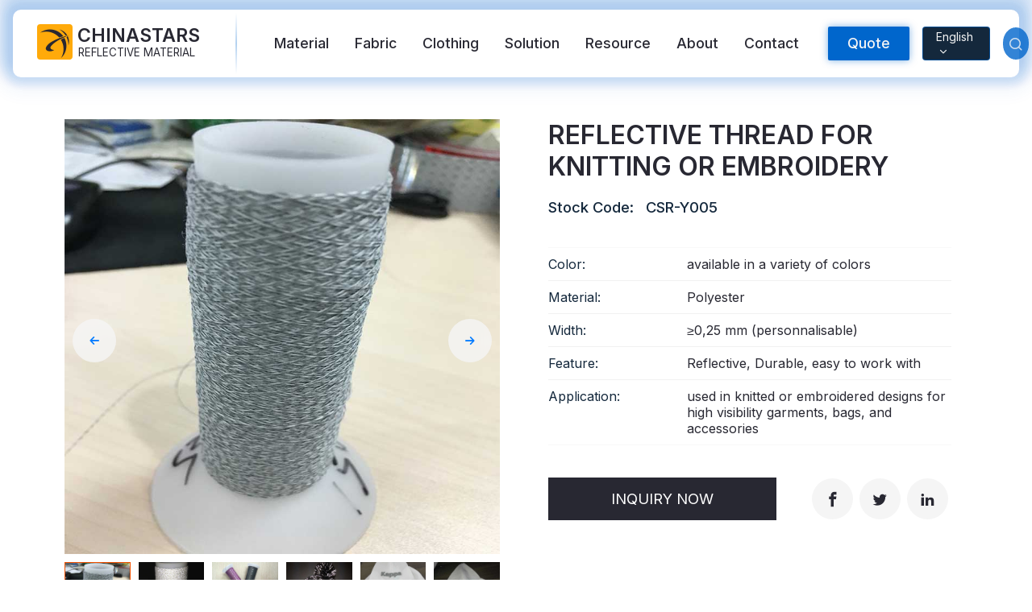

--- FILE ---
content_type: text/html;charset=UTF-8
request_url: https://www.chinareflective.com/product/reflective-yarn_csr-y005.html
body_size: 15594
content:




<!DOCTYPE html>
<html lang="en">

<head>
    <meta charset="UTF-8">
    <meta name="viewport" content="width=device-width,initial-scale=1,minimum-scale=1,maximum-scale=1,user-scalable=no">
    <meta http-equiv="X-UA-Compatible" content="ie=edge">

    <link rel="alternate" hreflang="en" href="https://www.chinareflective.com/product/reflective-yarn_csr-y005.html"/>
    <link rel="alternate" hreflang="es" href="https://www.chinareflective.com/es/product/reflective-yarn_csr-y005.html"/>
    <link rel="alternate" hreflang="pt" href="https://www.chinareflective.com/pt/product/reflective-yarn_csr-y005.html"/>
    <link rel="alternate" hreflang="ru" href="https://www.chinareflective.com/ru/product/reflective-yarn_csr-y005.html"/>
    <link rel="alternate" hreflang="fr" href="https://www.chinareflective.com/fr/product/reflective-yarn_csr-y005.html"/>
    <link rel="alternate" hreflang="ar" href="https://www.chinareflective.com/ar/product/reflective-yarn_csr-y005.html"/>
    <link rel="alternate" hreflang="de" href="https://www.chinareflective.com/de/product/reflective-yarn_csr-y005.html"/>
    <link rel="alternate" hreflang="id" href="https://www.chinareflective.com/id/product/reflective-yarn_csr-y005.html"/>
    <link rel="alternate" hreflang="tr" href="https://www.chinareflective.com/tr/product/reflective-yarn_csr-y005.html"/>
    <link rel="alternate" hreflang="pl" href="https://www.chinareflective.com/pl/product/reflective-yarn_csr-y005.html"/>
    <link rel="alternate" hreflang="ko" href="https://www.chinareflective.com/ko/product/reflective-yarn_csr-y005.html"/>
    <link rel="alternate" hreflang="it" href="https://www.chinareflective.com/it/product/reflective-yarn_csr-y005.html"/>
    <link rel="alternate" hreflang="ja" href="https://www.chinareflective.com/ja/product/reflective-yarn_csr-y005.html"/>
    
    
        <title>CSR-Y005 Reflective thread for knitting or embroidery | Chinastars</title>
    
    
    
        <meta name="description" content="Chinastars manufactures and supplies high quality REFLECTIVE YARN,buy CSR-Y005 Reflective thread for knitting or embroidery from Chinareflective.com" />
    
    
    
        <meta name="keywords" content="REFLECTIVE YARN,REFLECTIVE MATERIALS,CSR-Y005,Reflective thread for knitting or embroidery" />
    
    <link rel="shortcut icon" href="/img/favicon.ico" type="image/x-icon">
    <meta name="format-detection" content="telephone=no">

    <link href="https://fonts.googleapis.com/css2?family=Inter:wght@400;500;600&display=swap" rel="preload" as="style">
    
    <link rel="preload" href="/chinastars-css/product.min.css?v=20251210" as="style">
    <link rel="preload" href="/chinastars-css/swiper.min.css" as="style">

    <link rel="stylesheet" href="/chinastars-css/swiper.min.css">
    <link rel="stylesheet" href="/chinastars-css/landing.min.css?v=20251210" media="print" onload="this.media='all'">
    <link rel="stylesheet" href="/chinastars-css/product.min.css?v=20251210">

    <link rel="preconnect" href="https://fonts.gstatic.com" crossorigin>
    <link href="https://fonts.googleapis.com/css2?family=Inter:wght@400;500;600&display=swap" rel="preload" as="style">
    <link href="https://fonts.googleapis.com/css2?family=Inter:wght@400;500;600&display=swap" rel="stylesheet" media="print" onload="this.media='all'">
    <link rel="canonical" href="https://www.chinareflective.com/product/reflective-yarn_csr-y005.html"/>
    <style>
    html{font-family:Inter,Roboto,"Helvetica Neue",Arial,sans-serif;font-size:16px;-webkit-text-size-adjust:100%;color:#f5f5f5;-webkit-font-smoothing:antialiased;-webkit-overflow-scrolling:touch;font-display:swap}body{background:#222;line-height:1.35;font:normal 1rem Inter,Roboto,Helvetica,Arial,san-serif;color:#eee;overflow-x:hidden;-webkit-tap-highlight-color:transparent}body.active{height:100%;overflow:hidden}body,html{scroll-behavior:smooth}@font-face{font-family:icomoon;src:url(/fonts/icomoon.eot);src:url(/fonts/icomoon.eot#iefix) format("embedded-opentype"),url(/fonts/icomoon.ttf) format("truetype"),url(/fonts/icomoon.woff) format("woff"),url(/fonts/icomoon.svg#icomoon) format("svg");font-weight:400;font-style:normal;font-display:block}[class*=" icon-"],[class^=icon-]{font-family:icomoon;font-style:normal;font-weight:400;font-variant:normal;text-transform:none;line-height:1;-webkit-font-smoothing:antialiased;-moz-osx-font-smoothing:grayscale}.icon-response:before{content:"\e919"}.icon-moq:before{content:"\e93a"}.icon-customize:before{content:"\e992"}.icon-delivery:before{content:"\e9af"}.icon-play:before{content:"\ea15"}.icon-pause:before{content:"\ea16"}.icon-logo:before{content:"\e917"}.icon-patent:before{content:"\e916"}.icon-cancel:before{content:"\e913"}.icon-check:before{content:"\e912"}.icon-location:before{content:"\e90f"}.icon-flag:before{content:"\e90e"}.icon-wechat:before{content:"\e910"}.icon-user:before{content:"\e90d"}.icon-edit:before{content:"\e904"}.icon-email:before{content:"\e903"}.icon-chevrons-down:before{content:"\e914"}.icon-chevron-down:before{content:"\e915"}.icon-search:before{content:"\e911"}.icon-arrow-right-circle:before{content:"\e901"}.icon-phone:before{content:"\e918"}.icon-organize:before{content:"\e90c"}.icon-twitter:before{content:"\e90b"}.icon-pinterest:before{content:"\e90a"}.icon-instagram:before{content:"\e909"}.icon-facebook:before{content:"\e908"}.icon-linkedin:before{content:"\e907"}.icon-youtube:before{content:"\e906"}.icon-skype:before{content:"\e905"}.icon-whatsapp:before{content:"\e902"}.icon-arrow-right:before{content:"\e900"}body,dd,dl,dt,h1,h2,h3,h4,h5,ol,p,ul{margin:0;padding:0;-webkit-box-sizing:border-box;box-sizing:border-box}h1,h2,h3,h4{font-weight:400}div,li{-webkit-box-sizing:border-box;box-sizing:border-box}address,article,aside,canvas,data,details,fieldset,figcaption,figure,footer,form,header,legend,main,nav,section,source,summary,svg,time,video{display:block;-webkit-box-sizing:border-box;box-sizing:border-box;margin:0}ol,ul{list-style:none}a{background-color:transparent;text-decoration:none;color:inherit}em{font-style:normal}img{width:100%;height:auto;display:block;-ms-interpolation-mode:bicubic;border:none}video{width:100%}video:focus{outline:0}button,input,select,textarea{font-family:inherit;font-size:100%;line-height:1.15;margin:0;border:0;-webkit-box-sizing:border-box;box-sizing:border-box}input,textarea{border:0;outline:0}input:focus,textarea:focus{outline:0}input::-webkit-input-placeholder,textarea::-webkit-input-placeholder{color:#f5f5f5}input::-moz-placeholder,textarea::-moz-placeholder{color:#f5f5f5}input:-ms-input-placeholder,textarea:-ms-input-placeholder{color:#f5f5f5}input::-ms-input-placeholder,textarea::-ms-input-placeholder{color:#f5f5f5}input::placeholder,textarea::placeholder{color:#f5f5f5}.header,.poplayer{display:none}.m-header-wrapper{display:block;position:-webkit-sticky;position:sticky;top:0;z-index:9;height:54px;background:rgba(20,40,60,.95);-webkit-backdrop-filter:saturate(180%) blur(4px);backdrop-filter:saturate(180%) blur(4px)}.m-header{z-index:10;display:-webkit-box;display:-ms-flexbox;display:flex;-webkit-box-pack:justify;-ms-flex-pack:justify;justify-content:space-between;-webkit-box-align:center;-ms-flex-align:center;align-items:center;width:100%;height:100%;padding:10px 2%;background:rgba(20,40,60,.95)}.header-logo{-webkit-box-flex:3;-ms-flex-positive:3;flex-grow:3}.header-logo a{display:-webkit-box;display:-ms-flexbox;display:flex;-webkit-box-align:center;-ms-flex-align:center;align-items:center}.header-logo a em{font-size:1.4rem;font-weight:600;color:#fff;text-shadow:0 0 4px rgba(255,255,255,.2);padding-left:4px}.header-logo a span{font-size:1.8rem;color:#ffaa0a}.header-lang-m{position:relative;color:#f5f5f5;-webkit-transform:translateX(-4px);-ms-transform:translateX(-4px);transform:translateX(-4px);-webkit-user-select:none;-moz-user-select:none;-ms-user-select:none;user-select:none}.header-lang-m>span{display:-webkit-box;display:-ms-flexbox;display:flex;padding:6px 10px;background:#14283c;border:1px solid rgba(0,102,204,.5);border-radius:2px}.header-lang-m i{display:block;-webkit-transform:translateY(3px);-ms-transform:translateY(3px);transform:translateY(3px)}.lang-content-wrapper-m{position:absolute;z-index:10;top:100%;margin-top:10px;right:-46px;background:#fff;-webkit-backdrop-filter:blur(10px);backdrop-filter:blur(10px);-webkit-box-shadow:0 4px 10px rgba(20,40,60,.2);box-shadow:0 4px 10px rgba(20,40,60,.2);color:#14283c;width:180px;height:0;display:none;border-radius:4px;will-change:transform;-webkit-transition:all .1s,.1s,-webkit-transform;transition:all .1s,.1s,-webkit-transform;-o-transition:all .1s,transform,.1s;transition:all .1s,transform,.1s;transition:all .1s,transform,.1s,-webkit-transform}.lang-content-wrapper-m.active{height:auto;display:block}.lang-content-wrapper-m::before{content:"";display:block;position:absolute;z-index:10;top:-8px;left:50%;width:0;height:0;border-style:solid;border-width:0 12px 10px 12px;border-color:transparent transparent #fff transparent;-webkit-transform:translateX(-50%);-ms-transform:translateX(-50%);transform:translateX(-50%)}.lang-content-wrapper-m ul{padding:10px}.lang-content-wrapper-m li{padding:6px 10px;border-radius:2px}.lang-content-wrapper-m li:active{background:rgba(0,102,204,.8);color:#fff}.m-nav-icon{width:42px;height:100%;position:relative}.m-nav-icon input{width:100%;height:100%;opacity:0}.m-nav-icon input~span:after,.m-nav-icon input~span:before{content:"";position:absolute;right:10px;width:21px;height:2px;margin-left:-6px;background:#fff;border-radius:2px;-webkit-transform-origin:50% 50%;-ms-transform-origin:50% 50%;transform-origin:50% 50%;will-change:transform;-webkit-transform:translateZ(0);transform:translateZ(0);-webkit-transition:top .3s .2s,-webkit-transform .3s;transition:top .3s .2s,-webkit-transform .3s;-o-transition:transform .3s,top .3s .2s;transition:transform .3s,top .3s .2s;transition:transform .3s,top .3s .2s,-webkit-transform .3s}.m-nav-icon input~span:before{top:12px}.m-nav-icon input~span:after{top:22px}.m-nav-icon input:checked~span:after,.m-nav-icon input:checked~span:before{-webkit-transition:top .3s,-webkit-transform .3s .2s;transition:top .3s,-webkit-transform .3s .2s;-o-transition:top .3s,transform .3s .2s;transition:top .3s,transform .3s .2s;transition:top .3s,transform .3s .2s,-webkit-transform .3s .2s}.m-nav-icon input:checked~span:before{top:17px;-webkit-transform:rotate(45deg);-ms-transform:rotate(45deg);transform:rotate(45deg)}.m-nav-icon input:checked~span:after{top:17px;-webkit-transform:rotate(-45deg);-ms-transform:rotate(-45deg);transform:rotate(-45deg)}.m-mask{position:absolute;z-index:8;top:54px;left:0;-webkit-transform:translateY(-150%);-ms-transform:translateY(-150%);transform:translateY(-150%);width:100%;height:0;opacity:0;background:rgba(20,40,60,.98);-webkit-backdrop-filter:saturate(180%) blur(4px);backdrop-filter:saturate(180%) blur(4px);overflow:hidden;will-change:transform;-webkit-transform:translateZ(0);transform:translateZ(0);-webkit-transition:height .3s,opacity .3s,-webkit-transform .3s;transition:height .3s,opacity .3s,-webkit-transform .3s;-o-transition:height .3s,transform .3s,opacity .3s;transition:height .3s,transform .3s,opacity .3s;transition:height .3s,transform .3s,opacity .3s,-webkit-transform .3s}.m-mask.active{height:800px;-webkit-transform:translateY(0);-ms-transform:translateY(0);transform:translateY(0);opacity:1}.m-nav-search{width:100%;display:-webkit-box;display:-ms-flexbox;display:flex;-webkit-box-pack:justify;-ms-flex-pack:justify;justify-content:space-between;-webkit-box-align:stretch;-ms-flex-align:stretch;align-items:stretch;padding:20px 2% 10px}.m-nav-search input::-webkit-input-placeholder{color:rgba(245,245,245,.8)}.m-nav-search input::-moz-placeholder{color:rgba(245,245,245,.8)}.m-nav-search input:-ms-input-placeholder{color:rgba(245,245,245,.8)}.m-nav-search input::-ms-input-placeholder{color:rgba(245,245,245,.8)}.m-nav-search input::placeholder{color:rgba(245,245,245,.8)}.m-nav-search input.m-search-input{-webkit-box-flex:1;-ms-flex:1;flex:1;-webkit-appearance:none;border-radius:0;border-top-left-radius:4px;border-bottom-left-radius:4px;background:rgba(245,245,245,.2);padding:14px 12px 12px;color:#fff}.m-nav-search .m-search-button{-webkit-appearance:none;font-size:2rem;padding:10px 10px 6px 12px;border-radius:0;border-top-right-radius:4px;border-bottom-right-radius:4px;background:#f5f5f5;color:#14283c}.m-nav-list{padding:0 20px;margin-top:10px;border-top:1px solid rgba(245,245,245,.1);font-size:1.1rem;color:#fff}.m-nav-list li a{display:block;width:100%;padding:10px 0;border-bottom:1px solid rgba(245,245,245,.1)}.m-footer{position:-webkit-sticky;position:sticky;bottom:0;z-index:7;background:rgba(255,170,10,.95);-webkit-backdrop-filter:saturate(180%) blur(4px);backdrop-filter:saturate(180%) blur(4px);display:-webkit-box;display:-ms-flexbox;display:flex;-webkit-box-pack:justify;-ms-flex-pack:justify;justify-content:space-between;width:100%}.m-footer .footer-nav{display:-webkit-box;display:-ms-flexbox;display:flex;-webkit-box-pack:justify;-ms-flex-pack:justify;justify-content:space-between;width:100%}.m-footer .footer-nav-item{width:33.3%}.m-footer .footer-nav-item a,.m-footer .footer-nav-item div{display:-webkit-box;display:-ms-flexbox;display:flex;-webkit-box-orient:vertical;-webkit-box-direction:normal;-ms-flex-direction:column;flex-direction:column;-webkit-box-align:center;-ms-flex-align:center;align-items:center;padding:6px 0 4px;font-size:.75rem;font-weight:500;color:rgba(20,40,60,.8);text-transform:uppercase}.m-footer .footer-nav-item [class*=" icon-"],.m-footer .footer-nav-item [class^=icon-]{font-size:1.5rem}.main-wrapper{width:100%}.initial-banner{position:relative;overflow:hidden}.initial-banner .initial-banner-video{display:none}.initial-banner .initial-banner-img{display:block}.initial-banner-title{font-size:1.5rem;line-height:1.25;font-weight:700;color:#282832}.initial-banner-content{width:100%;padding:20px}.initial-banner-content.center{margin:auto;text-align:center}.initial-banner-description{font-size:1.25rem;margin-top:20px;font-weight:500;color:#282832}.initial-banner-feature{font-size:1.15rem;margin-top:30px;font-weight:500;color:#282832;background:-webkit-linear-gradient(0deg,#b200cc,#f05000);-webkit-background-clip:text;-webkit-text-fill-color:transparent}.mg-auto{margin-left:auto;margin-right:auto}.align-center{-webkit-box-align:center;-ms-flex-align:center;align-items:center}.text-center{text-align:center}html:lang(ar) .text-center{text-align:center!important}.bg-strong{background-color:#06c}.text-white{color:#fff}.text-grey{color:#282832}.initial-banner-button{font-size:1rem;padding:20px 30px;cursor:pointer;margin:30px 0}.text-l{font-size:1.5rem}.font-bold{font-weight:600}.mb-30{margin-bottom:30px}.flex{display:-webkit-box;display:-ms-flexbox;display:flex}@media screen and (min-width:1280px){.initial-banner .initial-banner-video{display:block}.initial-banner .initial-banner-img{display:none}.initial-banner-content{width:720px;padding:0;padding:40px 0}.absolute-center{position:absolute;top:50%;left:50%;-webkit-transform:translate(-50%,-50%);-ms-transform:translate(-50%,-50%);transform:translate(-50%,-50%)}.initial-banner-title{font-size:2.5rem;line-height:1.5;color:#fff}.initial-banner-title.text-grey{color:#282832}.initial-banner-description{color:#fff}.initial-banner-description.text-grey{color:#282832}.initial-banner-button{font-size:1.15rem;margin:60px 0 0}.text-l{font-size:2.5rem}}@media screen and (min-width:1280px){.m-footer,.m-header-wrapper{display:none}.main-wrapper{width:1200px;margin-left:auto;margin-right:auto}.header{display:block;position:-webkit-sticky;position:sticky;top:10px;z-index:10;margin:12px 16px;padding:0 30px;border-radius:10px;background:#fff;color:#14283c;-webkit-backdrop-filter:saturate(180%) blur(4px);backdrop-filter:saturate(180%) blur(4px);-webkit-box-shadow:0 0 20px 20px rgba(0,102,204,.05),0 0 10px 10px rgba(0,102,204,.1),0 -20px 20px 20px rgba(0,102,204,.2);box-shadow:0 0 20px 20px rgba(0,102,204,.05),0 0 10px 10px rgba(0,102,204,.1),0 -20px 20px 20px rgba(0,102,204,.2);-webkit-transition:-webkit-transform .3s;transition:-webkit-transform .3s;-o-transition:transform .3s;transition:transform .3s;transition:transform .3s,-webkit-transform .3s}.header a{color:#282832}.hidden-header{-webkit-transform:translateY(-100px);-ms-transform:translateY(-100px);transform:translateY(-100px)}.header-nav-wrapper{width:100%;height:84px;z-index:10;display:-webkit-box;display:-ms-flexbox;display:flex;-webkit-box-pack:justify;-ms-flex-pack:justify;justify-content:space-between}.header-nav-wrapper>nav{display:-webkit-box;display:-ms-flexbox;display:flex;margin-right:auto;margin-left:30px}.header-nav-wrapper .logo-wrapper{position:relative;z-index:11;padding-right:40px}.header-nav-wrapper .logo-wrapper:after{content:"";position:absolute;z-index:11;right:0;top:5%;width:2px;height:90%;background:-webkit-gradient(linear,left bottom,left top,from(transparent),color-stop(50%,rgba(0,102,204,.3)),to(transparent));background:-o-linear-gradient(bottom,transparent,rgba(0,102,204,.3) 50%,transparent);background:linear-gradient(0deg,transparent,rgba(0,102,204,.3) 50%,transparent)}.header-nav-wrapper .logo>a{display:-webkit-box;display:-ms-flexbox;display:flex;-webkit-box-align:center;-ms-flex-align:center;align-items:center}.header-nav-wrapper .icon-logo{background:#ffaa0a;color:#282832;display:-webkit-box;display:-ms-flexbox;display:flex;-webkit-box-pack:center;-ms-flex-pack:center;justify-content:center;-webkit-box-align:center;-ms-flex-align:center;align-items:center;width:44px;height:44px;margin:18px 0;border-radius:4px;-webkit-box-sizing:border-box;box-sizing:border-box;font-size:2.25rem}.header-nav-wrapper .logo-txt{display:-webkit-box;display:-ms-flexbox;display:flex;-webkit-box-orient:vertical;-webkit-box-direction:normal;-ms-flex-direction:column;flex-direction:column;padding:0 6px}.header-nav-wrapper .logo-txt em{font-size:1.45rem;font-weight:600;line-height:1.15}.header-nav-wrapper .logo-txt span{font-size:.835rem;font-weight:300;margin:0 0 0 1px;text-align:justify}.nav{display:-webkit-box;display:-ms-flexbox;display:flex;height:100%;color:#f5f5f5}.nav>li>a{line-height:84px;padding:16px;-webkit-transition:color .5s,text-shadow .5s;-o-transition:color .5s,text-shadow .5s;transition:color .5s,text-shadow .5s;font-size:1.1rem;font-weight:500;color:#282832}.nav>li.active>a{color:#06c;text-shadow:0 0 2px rgba(0,102,204,.05),0 0 1px rgba(0,102,204,.1)}.nav>li:hover>a{color:#06c;text-shadow:0 0 2px rgba(0,102,204,.05),0 0 1px rgba(0,102,204,.1)}.nav>li:hover .nav-slide-wrapper{width:100%;height:440px;-webkit-transform:translateY(-20px);-ms-transform:translateY(-20px);transform:translateY(-20px);-webkit-backdrop-filter:saturate(180%) blur(4px);backdrop-filter:saturate(180%) blur(4px);-webkit-box-shadow:0 20px 20px 0 rgba(0,102,204,.1);box-shadow:0 20px 20px 0 rgba(0,102,204,.1)}.nav-slide-wrapper{position:absolute;z-index:1;top:100%;left:0;width:100%;height:0;border-radius:10px;overflow:hidden;will-change:transform;background:rgba(255,255,255,.98);-webkit-backdrop-filter:blur(6px);backdrop-filter:blur(6px)}.nav-slide-wrapper .nav-slide{width:1100px;margin:0 auto}.nav-slide-wrapper .nav-item{display:-webkit-box;display:-ms-flexbox;display:flex;-webkit-box-orient:vertical;-webkit-box-direction:normal;-ms-flex-direction:column;flex-direction:column;max-width:250px}.nav-slide-wrapper .nav-item>a{margin-bottom:16px}.nav-slide-wrapper.text-subnav ul{padding:20px 80px}.nav-slide-wrapper.text-subnav a{display:block;padding:10px 16px;-webkit-transition:color .5s,text-shadow .5s;-o-transition:color .5s,text-shadow .5s;transition:color .5s,text-shadow .5s}.nav-slide-wrapper.text-subnav a:hover{color:#06c;text-shadow:0 0 2px rgba(0,102,204,.05),0 0 1px rgba(0,102,204,.1);background:rgba(0,102,204,.05);border-radius:4px}.nav-slide-content{width:100%;padding:20px 0 0 40px;position:relative}.nav-slide-content:after{content:"";position:absolute;top:20px;left:0;width:100%;height:1px;background:rgba(0,102,204,.1)}.nav-slide-subnav{width:25%;min-width:250px;height:420px;padding:20px 60px 40px 0}.nav-slide-subnav a{display:block;padding:10px 16px;-webkit-transition:color .5s,text-shadow .5s;-o-transition:color .5s,text-shadow .5s;transition:color .5s,text-shadow .5s}.nav-slide-subnav a:hover{color:#06c;text-shadow:0 0 2px rgba(0,102,204,.05),0 0 1px rgba(0,102,204,.1);background:rgba(0,102,204,.05);border-radius:4px}.nav-slide-img{width:75%;min-width:800px;height:420px;border-top-left-radius:16px;overflow:hidden;display:-webkit-box;display:-ms-flexbox;display:flex;-webkit-box-pack:center;-ms-flex-pack:center;justify-content:center}.nav-slide-img img{-o-object-fit:cover;object-fit:cover;height:100%;width:auto;min-width:100%}.nav-list{display:-webkit-box;display:-ms-flexbox;display:flex;-webkit-box-pack:justify;-ms-flex-pack:justify;justify-content:space-between}.header-form-search{height:84px;display:-webkit-box;display:-ms-flexbox;display:flex;-webkit-box-align:center;-ms-flex-align:center;align-items:center;margin-left:20px}.header-form .pop-quote-button{background:#06c;color:#f5f5f5;height:42px;padding:0 24px;border-radius:2px;cursor:pointer;font-size:1.1rem;font-weight:500;-webkit-box-shadow:0 0 10px rgba(0,102,204,.5);box-shadow:0 0 10px rgba(0,102,204,.5)}.header-search{width:40px;height:40px;border-radius:50%;background:rgba(0,102,204,.8);display:-webkit-box;display:-ms-flexbox;display:flex;-webkit-box-pack:center;-ms-flex-pack:center;justify-content:center;-webkit-box-align:center;-ms-flex-align:center;align-items:center;font-size:1.25rem;color:rgba(245,245,245,.8);cursor:pointer;overflow:hidden}.header-search #search-button{display:inline-block;padding:20px}.header-serch-content{position:absolute;z-index:1;top:100%;left:0;width:100%;height:0;overflow:hidden;background:rgba(20,40,60,.98);-webkit-backdrop-filter:blur(6px);backdrop-filter:blur(6px);cursor:default;-webkit-transition:height .5s;-o-transition:height .5s;transition:height .5s}.header-serch-content.active{height:auto}.header-lang{background:#14283c;border:1px solid rgba(0,102,204,.6);height:42px;border-radius:4px;padding:8px 12px 8px 16px;display:-webkit-box;display:-ms-flexbox;display:flex;-webkit-box-pack:center;-ms-flex-pack:center;justify-content:center;-webkit-box-align:center;-ms-flex-align:center;align-items:center;color:#f5f5f5;cursor:pointer;margin:0 16px;position:relative;-webkit-user-select:none;-moz-user-select:none;-ms-user-select:none;user-select:none}.header-lang i{display:inline-block;padding-left:2px;-webkit-transform:translateY(2px);-ms-transform:translateY(2px);transform:translateY(2px)}.lang-content-wrapper{position:absolute;z-index:10;top:100%;margin-top:21px;left:50%;background:#fff;-webkit-backdrop-filter:blur(10px);backdrop-filter:blur(10px);-webkit-box-shadow:0 4px 10px rgba(20,40,60,.2);box-shadow:0 4px 10px rgba(20,40,60,.2);color:#14283c;width:200px;height:0;display:none;border-radius:4px;will-change:transform;-webkit-transform:translateX(-50%);-ms-transform:translateX(-50%);transform:translateX(-50%);-webkit-transition:all .1s,.1s,-webkit-transform;transition:all .1s,.1s,-webkit-transform;-o-transition:all .1s,transform,.1s;transition:all .1s,transform,.1s;transition:all .1s,transform,.1s,-webkit-transform}.lang-content-wrapper.active{height:auto;display:block}.lang-content-wrapper::before{content:"";display:block;position:absolute;top:-12px;left:50%;width:0;height:0;border-style:solid;border-width:0 24px 20px 24px;border-color:transparent transparent #fff transparent;-webkit-transform:translateX(-50%);-ms-transform:translateX(-50%);transform:translateX(-50%)}.lang-content-wrapper ul{padding:20px}.lang-content-wrapper li{padding:6px 10px;border-radius:2px}.lang-content-wrapper li:hover{background:rgba(0,102,204,.8);color:#fff}}.aspect{position:relative;width:100%;height:0;padding-top:100%;overflow:hidden}.aspect.ratio-banner-m{padding-top:100%}.aspect.ratio-2-5{padding-top:40%}.aspect.ratio-1-2{padding-top:50%}.aspect.ratio-3-5{padding-top:60%}.aspect.ratio-2-3{padding-top:66.66%}.aspect.ratio-4-3{padding-top:133.32%}.aspect>*{position:absolute;width:100%;top:50%;left:0;-webkit-transform:translateY(-50%);-ms-transform:translateY(-50%);transform:translateY(-50%)}@media screen and (min-width:1280px){.aspect.ratio-banner{padding-top:34%}}.section-wrapper{padding:40px 0 48px}.section-wrapper:nth-of-type(2n){background:#f5f5f5}@media screen and (min-width:1280px){.section-wrapper{padding:80px 0 100px}}
</style>

<script>

    window.dataLayer = window.dataLayer || [];
    function gtag(){dataLayer.push(arguments);}

    gtag('consent', 'default', {
        'ad_storage': 'granted',
        'ad_user_data': 'granted',
        'ad_personalization': 'granted',
        'analytics_storage': 'granted',
    });

    function loadGTM(url) {
        var script = document.createElement('script');
        script.src = url;
        script.defer = true;
        script.onload = function(){
            window.dataLayer = window.dataLayer || [];
            function gtag(){dataLayer.push(arguments);}
            gtag('js', new Date());
            gtag('config', 'G-8N8FW6TF6C');
            gtag('config', 'GTM-KVV4ZT3');
            gtag('config', 'AW-964352489');

        }
        document.head.appendChild(script);
    }
    setTimeout(function(){
        loadGTM('https://www.googletagmanager.com/gtag/js?id=G-8N8FW6TF6C');
    }, 1500)


    function gtag_report_conversion(url) {
        var callback = function () {
            if (typeof(url) != 'undefined') {
                window.location = url;
            }
        };
        window.dataLayer = window.dataLayer || [];
        function gtag(){dataLayer.push(arguments);}
        gtag('event', 'conversion', {
            'send_to': 'AW-964352489/bZ5jCIzJm_ICEOmz68sD',
            'event_callback': callback
        });
        return false;
    }

</script>
</head>

<body class="bg-white detail-page">




    <!-- mobile header -->
    <header class="m-header-wrapper">
        <section class="m-header">
            <div class="header-logo"><a href="/">
                <span class="icon-logo"></span>
                <em>CHINASTARS</em>
            </a></div>
            <section class="header-lang-m" id="lang-toggle-button-m">

                    <span id="lang-chosen-m">English <i class="icon-chevron-down"></i></span>
                    <div class="lang-content-wrapper-m" id="lang-content-m">
                        <ul class="lang-content">
                            <li value="es">Español</li>
                            <li value="pt">Português</li>
                            <li value="ru">Русский</li>
                            <li value="fr">Français</li>
                            <li value="ar">عربي</li>
                            <li value="de">Deutsch</li>
                            <li value="id">bahasa Indonesia</li>
                            <li value="tr">Türkçe</li>
                            <li value="pl">Polski</li>
                            <li value="it">Italiano</li>
                            <li value="ko">한국인</li>
                            <li value="ja">日本語</li>
                        </ul>
                    </div>

            </section>
            <div class="m-nav-icon" role="button">
                <input type="checkbox" class="m-nav-trigger" aria-label="Menu">
                <span></span>
            </div>
        </section>
        <section class="m-mask">
            <div class="m-nav-wrapper">
                <form class="m-nav-search" action="/product/search.html" method="get">
                    <input type="search" name="searchParam" placeholder="Search Products" autocomplete="off" class="m-search-input" required>
                    <button class="m-search-button" aria-label="mobile search button"><span class="icon-search"></span></button>
                </form>
                <nav class="m-nav-list">
                    <ul>
                        <li><a href="/product/reflectivematerial.html">Reflective Material / Tape</a></li>
                        <li><a href="/product/reflective-fabric-for-outdoor.html">Fashion Reflective Fabric</a></li>
                        <li><a href="/product/safetyclothing.html">Safety Clothing</a></li>
                        <li><a href="/product/glow-in-the-dark-material.html">Glow In The Dark Material</a></li>
                        <li><a href="/product/industrial-wash-reflective-trim.html">Industrial Wash Trim</a></li>
                        <li><a href="/aboutus.html">About CHINASTARS</a></li>
                        <li><a href="/news/newproducts.html">New Product</a></li>
                        <li><a href="/download/certificates.html">Certificate</a></li>
                        <li><a href="/download/catalogue.html">Catalogue</a></li>
                        <li><a href="/video.html">Video</a></li>
                        <li><a href="/contact.html">Contact</a></li>
                    </ul>
                </nav>
            </div>
        </section>
    </header>

    <!-- PC header -->
    <header class="header">
        <section class="header-nav-wrapper">
            <setion class="logo-wrapper">
                <div class="logo">
                    <a href="/">
                        <span class="icon-logo"></span>
                        <div class="logo-txt">
                            <em>CHINASTARS</em>
                            <span>REFLECTIVE MATERIAL</span>
                        </div>
                    </a>
                </div>
            </setion>

            <nav>
                <ul class="nav">
                    <li >
                        <a href="/product/reflectivematerial.html" nav-a-img="/chinastars-images/product/header-nav-category-reflective-material.jpg">Material</a>
                        <div class="nav-slide-wrapper">
                            <div class="flex nav-slide-content">
                                <ul class="nav-slide-subnav">
                                    <li><a href="/product/reflective-fabric-for-ppe.html" nav-a-img="/chinastars-images/product/header-nav-category-reflective-tape-ppe.jpg">Reflective Fabric for PPE</a></li>
                                    <li><a href="/product/industrial-wash-reflective-trim.html" nav-a-img="/chinastars-images/product/header-nav-category-reflective-tape-industrial-wash.jpg">Industrial Washing Tape</a></li>
                                    <li><a href="/product/fr-reflective-tape.html" nav-a-img="/chinastars-images/product/header-nav-category-reflective-tape-fr.jpg">FR Reflective Tape</a></li>
                                    <li><a href="/product/heat-transfer-film-logo.html" nav-a-img="/chinastars-images/product/header-nav-category-reflective-tape-htv.jpg">Heat Transfer Vinyl & Logo</a></li>
                                    <li><a href="/product/reflective-ribbon.html" nav-a-img="/chinastars-images/product/header-nav-category-reflective-tape-ribbon.jpg">Reflective Ribbon</a></li>
                                    <li><a href="/product/reflective-piping.html" nav-a-img="/chinastars-images/product/header-nav-category-reflective-tape-piping.jpg">Reflective Piping</a></li>
                                    <li><a href="/product/reflective-yarn.html" nav-a-img="/chinastars-images/product/header-nav-category-reflective-tape-yarn.jpg">Reflective Yarn</a></li>
                                    <li><a href="/product/prismatic-tape.html" nav-a-img="/chinastars-images/product/header-nav-category-reflective-tape-prismatic.jpg">Prismatic Tape</a></li>
                                    <li><a href="/product/glow-in-the-dark-material.html" nav-a-img="/chinastars-images/product/header-nav-category-reflective-tape-glow.jpg">Glow In The Dark Material</a></li>
                                </ul>
                                <div class="nav-slide-img">
                                    <a href="/product/reflectivematerial.html"><img class="lazyload" data-src='/chinastars-images/product/header-nav-category-reflective-material.jpg' alt="Reflective Material for Clothing Garments" width="1200" height="420"></a>
                                </div>
                            </div>
                        </div>
                    </li>

                    <li >
                        <a href="/product/reflective-fabric-for-outdoor.html" nav-a-img="/chinastars-images/product/header-nav-category-reflective-fabric.jpg">Fabric</a>
                        <div class="nav-slide-wrapper">
                            <div class="flex nav-slide-content">
                                <ul class="nav-slide-subnav">
                                    <li><a href="/product/glow-in-the-dark-material.html" nav-a-img="/chinastars-images/product/header-nav-category-reflective-fabric-glow.jpg">Glow In The Dark Fabric</a></li>
                                    <li><a href="/product/reflective-fabric-for-outdoor/rainbow-reflective-fabric.html" nav-a-img="/chinastars-images/product/header-nav-category-reflective-fabric-rainbow.jpg">Rainbow Reflective Fabric</a></li>
                                    <li><a href="/product/reflective-fabric-for-outdoor/reflective-printing-fabric.html" nav-a-img="/chinastars-images/product/header-nav-category-reflective-fabric-print.jpg">Reflective Printing Fabric</a></li>
                                    <li><a href="/product/reflective-fabric-for-outdoor/soft-reflective-fabric.html" nav-a-img="/chinastars-images/product/header-nav-category-reflective-fabric-silver.jpg">Silver Reflective Fabric</a></li>
                                    <li><a href="/product/reflective-fabric-for-outdoor/color-reflective-fabric.html" nav-a-img="/chinastars-images/product/header-nav-category-reflective-fabric-color.jpg">Color Reflective Fabric</a></li>
                                    <li><a href="/product/reflective-fabric-for-outdoor/gradient-reflective-fabric.html" nav-a-img="/chinastars-images/product/header-nav-category-reflective-fabric-gradient.jpg">Gradient Reflective Fabric</a></li>
                                    <li><a href="/product/reflective-fabric-for-outdoor/perforated-reflective-fabric.html" nav-a-img="/chinastars-images/product/header-nav-category-reflective-fabric-perforated.jpg">Perforated Reflective Fabric</a></li>
                                </ul>
                                <div class="nav-slide-img">
                                    <a href="/product/reflective-fabric-for-outdoor.html"><img class="lazyload" data-src='/chinastars-images/product/header-nav-category-reflective-fabric.jpg' alt="Reflective Fabric for Outdoor Wear" width="1200" height="420"></a>
                                </div>
                            </div>
                        </div>
                    </li>

                    <li >
                        <a href="/product/safetyclothing.html" nav-a-img="/chinastars-images/product/header-nav-category-safety-clothing.jpg">Clothing</a>
                        <div class="nav-slide-wrapper">
                            <div class="flex nav-slide-content">
                                <ul class="nav-slide-subnav">
                                    <li><a href="/product/safety-vest.html" nav-a-img="/chinastars-images/product/header-nav-category-safety-clothing-vest.jpg">Safety Vest</a></li>
                                    <li><a href="/product/hi-vis-jackets.html" nav-a-img="/chinastars-images/product/header-nav-category-safety-clothing-jacket.jpg">Hi Vis Jacket</a></li>
                                    <li><a href="/product/safety-pants.html" nav-a-img="/chinastars-images/product/header-nav-category-safety-clothing-pants.jpg">Safety Pants</a></li>
                                    <li><a href="/product/safety-raincoat.html" nav-a-img="/chinastars-images/product/header-nav-category-safety-clothing-raincoat.jpg">Safety Raincoat</a></li>
                                    <li><a href="/product/safety-shirts-sweatshirts.html" nav-a-img="/chinastars-images/product/header-nav-category-safety-clothing-shirt.jpg">Safety Shirts & Sweatshirts</a></li>
                                    <li><a href="/product/safety-coveralls.html" nav-a-img="/chinastars-images/product/header-nav-category-safety-clothing-coverall.jpg">Safety Coverall</a></li>
                                </ul>
                                <div class="nav-slide-img">
                                    <a href="/product/safetyclothing.html"><img class="lazyload" data-src='/chinastars-images/product/header-nav-category-safety-clothing.jpg' alt="Reflective Clothing for Worker" width="1200" height="420"></a>
                                </div>
                            </div>
                        </div>
                    </li>

                    <li >
                        <a href="/faqs/list.html" nav-a-img="/chinastars-images/product/header-nav-category-solution.jpg">Solution</a>
                        <div class="nav-slide-wrapper">
                            <div class="flex nav-slide-content">
                                <ul class="nav-slide-subnav">
                                    <li><a href="/faqs/list.html">FAQ</a></li>
                                    <li><a href="/news/newproducts.html">New Product</a></li>
                                    <li><a href="/video.html">Video</a></li>
                                    <li><a href="/news/latestnews.html">Blog</a></li>
                                </ul>
                                <div class="nav-slide-img">
                                    <img class="lazyload" data-src='/chinastars-images/product/header-nav-category-solution.jpg' alt="Reflective Product Solutions for Your Brand and Application" width="1200" height="420">
                                </div>
                            </div>
                        </div>
                    </li>

                    <li >
                        <a href="/download/certificates.html" nav-a-img="/chinastars-images/product/header-nav-category-resource.jpg">Resource</a>
                        <div class="nav-slide-wrapper">
                            <div class="flex nav-slide-content">
                                <ul class="nav-slide-subnav">
                                    <li><a href="/download/certificates.html">Certificate</a></li>
                                    <li><a href="/download/catalogue.html">Catalogue</a></li>
                                    <li><a href="/download/international_standards.html">International Standard</a></li>
                                </ul>
                                <div class="nav-slide-img">
                                    <img class="lazyload" data-src='/chinastars-images/product/header-nav-category-resource.jpg' alt="Reflective Product Resources and Certificates to Meet Your Unique Demands" width="1200" height="420">
                                </div>
                            </div>
                        </div>
                    </li>

                    <li ><a href="/aboutus.html">About</a></li>
                    <li ><a href="/contact.html">Contact</a></li>
                </ul>
            </nav>

            <div class="header-form-search">
                <section class="header-form">
                    <button class="pop-quote-button">Quote</button>
                </section>

                <section class="header-lang" id="lang-toggle-button">

                        <span id="lang-chosen">English <i class="icon-chevron-down"></i></span>
                        <div class="lang-content-wrapper" id="lang-content">
                            <ul class="lang-content">
                                <li value="es">Español</li>
                                <li value="pt">Português</li>
                                <li value="ru">Русский</li>
                                <li value="fr">Français</li>
                                <li value="ar">عربي</li>
                                <li value="de">Deutsch</li>
                                <li value="id">bahasa Indonesia</li>
                                <li value="tr">Türkçe</li>
                                <li value="pl">Polski</li>
                                <li value="it">Italiano</li>
                                <li value="ko">한국인</li>
                                <li value="ja">日本語</li>
                            </ul>
                        </div>

                </section>
                <section class="header-search">
                    <span class="icon-search" id="search-button" role="button" aria-label="search button"></span>
                    <div class="header-serch-content">
                        <section class="nav-search">
                            <form action="/product/search.html" method="get">
                                <input type="search" name="searchParam" placeholder="Search Products" autocomplete="off" id="search-input" required>
                                <button id="nav-search-button" aria-label="search products"><span class="icon-search"></span></button>
                            </form>
                        </section>
                        <section class="quick-link">
                            <span>Quick Links:</span>
                            <ul>
                                <li><a href="/product/reflective-fabric-for-outdoor.html">Reflective Fabric</a></li>
                                <li><a href="/product/safety-vest.html">Safety Vest</a></li>
                                <li><a href="/product/fr-reflective-tape.html">FR Reflective Tape</a></li>
                                <li><a href="/product/reflectivematerial.html">Reflective Material</a></li>
                                <li><a href="/product/heat-transfer-film-logo.html">Reflective Heat Transfer Vinyl</a></li>
                                <li><a href="/product/reflective-fabric-for-outdoor/rainbow-reflective-fabric.html">Rainbow Reflective Fabric</a></li>
                            </ul>
                        </section>
                    </div>
                </section>
            </div>

        </section>
    </header>



<!-- main -->
<main class="main-wrapper pd-40 pd-0-m">

    <section class="detail-content">

        <header class="detail-top">
            <div class="detail-img-wrapper">
                <section class="swiper-container detail-img-lg" id="detail-img-lg">
                    <ul class="swiper-wrapper">
                        
                            
                                <li class="swiper-slide"><img src="https://www.chinareflective.com/file/productimg/270/original/tu2_2.jpg" alt="Reflective thread for knitting or embroidery" width="400" height="400"></li>
                            
                            
                        
                            
                                <li class="swiper-slide"><img src="https://www.chinareflective.com/file/productimg/270/original/IMG_3161_1_1.jpg" alt="Reflective thread for knitting or embroidery" width="400" height="400"></li>
                            
                            
                        
                            
                                <li class="swiper-slide"><img src="https://www.chinareflective.com/file/productimg/270/original/si_1.jpg" alt="Reflective thread for knitting or embroidery" width="400" height="400"></li>
                            
                            
                        
                            
                                <li class="swiper-slide"><img src="https://www.chinareflective.com/file/productimg/270/original/yingyong_1.jpg" alt="Reflective thread for knitting or embroidery" width="400" height="400"></li>
                            
                            
                        
                            
                                <li class="swiper-slide"><img src="https://www.chinareflective.com/file/productimg/270/original/fanguangsi_1.jpg" alt="Reflective thread for knitting or embroidery" width="400" height="400"></li>
                            
                            
                        
                            
                                <li class="swiper-slide"><img src="https://www.chinareflective.com/file/productimg/270/original/cixiufangaung_1.jpg" alt="Reflective thread for knitting or embroidery" width="400" height="400"></li>
                            
                            
                        
                    </ul>
                    <div class="swiper-button-prev detail-swiper-prev"><span class="icon-arrow-right"></span></div>
                    <div class="swiper-button-next detail-swiper-next"><span class="icon-arrow-right"></span></div>
                </section>
                <section class="swiper-container detail-img-sm" id="detail-img-sm">
                    <ul class="swiper-wrapper">
                        
                            
                                <li class="swiper-slide"><img src="https://www.chinareflective.com/file/productimg/270/original/tu2_2.jpg" alt="Reflective thread for knitting or embroidery"></li>
                            
                            
                        
                            
                                <li class="swiper-slide"><img src="https://www.chinareflective.com/file/productimg/270/original/IMG_3161_1_1.jpg" alt="Reflective thread for knitting or embroidery"></li>
                            
                            
                        
                            
                                <li class="swiper-slide"><img src="https://www.chinareflective.com/file/productimg/270/original/si_1.jpg" alt="Reflective thread for knitting or embroidery"></li>
                            
                            
                        
                            
                                <li class="swiper-slide"><img src="https://www.chinareflective.com/file/productimg/270/original/yingyong_1.jpg" alt="Reflective thread for knitting or embroidery"></li>
                            
                            
                        
                            
                                <li class="swiper-slide"><img src="https://www.chinareflective.com/file/productimg/270/original/fanguangsi_1.jpg" alt="Reflective thread for knitting or embroidery"></li>
                            
                            
                        
                            
                                <li class="swiper-slide"><img src="https://www.chinareflective.com/file/productimg/270/original/cixiufangaung_1.jpg" alt="Reflective thread for knitting or embroidery"></li>
                            
                            
                        
                    </ul>
                </section>
            </div>
            <div class="detail-data">
                <h1 class="text-m font-bold uppercase">Reflective thread for knitting or embroidery</h1>
                <span class="inline-block mt-20 text-xs font-semibold text-blue">Stock Code: <em class="mlr-10">CSR-Y005</em></span>

                <ul class="mt-40 data-list">
                    

                    
                        
                            
                                <li>
                                    <strong>Color:</strong>
                                    <em>available in a variety of colors</em>
                                </li>
                            
                                <li>
                                    <strong>Material:</strong>
                                    <em>Polyester</em>
                                </li>
                            
                                <li>
                                    <strong>Width:</strong>
                                    <em>≥0,25 mm (personnalisable)</em>
                                </li>
                            
                                <li>
                                    <strong>Feature:</strong>
                                    <em>Reflective, Durable, easy to work with</em>
                                </li>
                            
                                <li>
                                    <strong>Application:</strong>
                                    <em>used in knitted or embroidered designs for high visibility garments, bags, and accessories</em>
                                </li>
                            
                        
                        
                    
                </ul>
                

                <section class="flex flex-wrap align-center mt-40">
                    <div class="detail-top-quote">
                        <button class="bg-grey text-white text-xs uppercase" onclick="detailInquiry()">Inquiry Now</button>
                        <form method="post" action="/product/detail-inquiry.html" id="detailForm">
                            <input type="hidden" name="currentUrl" value="https://www.chinareflective.com/product/reflective-yarn_CSR-Y005.html"/>
                            <input type="hidden" name="pid" value="270"/>
                        </form>
                    </div>
                    <div class="share" id="share">
                        <ul class="flex">
                            <li><a id="share-facebook" title="Facebook" data-url="http://www.facebook.com/sharer/sharer.php?u=">
                                <span class="icon-facebook"></span>
                            </a></li>
                            <li><a id="share-twitter" title="Twitter" data-url="https://twitter.com/intent/tweet?url=">
                                <span class="icon-twitter"></span>
                            </a></li>
                            <li><a id="share-linkedin" title="Linkedin" data-url="http://www.linkedin.com/shareArticle?url=">
                                <span class="icon-linkedin"></span>
                            </a></li>
                        </ul>
                    </div>
                </section>
            </div>
        </header>


        <section class="detail-main text-grey flex flex-warp justify-between">
            <section class="detail-main-list">
                <div class="product_detail_section">
<h2 class="product_detail_section_title">DETAILS</h2>

<ul class="product_detail_describe">
	<li>1. Reflective thread being knitted, crocheted, or weaved along with another yarn for added strength.</li>
	<li>2. Can be used for knitting into other fabrics or for embroidery.</li>
	<li>3. It is luminously lit, fun and visible, washable and dry cleanable.</li>
	<li>4. Provides enhanced nighttime visibility without affecting the aesthetic appearance of the fabric.</li>
	<li>5. Perfect for being used in a variety of sportswear, hats, scarves, and more for enhanced nighttime visibility.</li>
</ul>
</div>

            </section>
        </section>

        <section>
            <picture>
                <source data-srcset="/chinastars-images/product/product-detail-page-one-stop-solution.webp" type="image/webp">
                <source data-srcset="/chinastars-images/product/product-detail-page-one-stop-solution.jpg" type="image/jpg">
                <img class="lazyload" data-src="/chinastars-images/product/product-detail-page-one-stop-solution.jpg" alt="ONE-STOP SOLUTION FOR PERSONAL SAFETY REFLECTIVE PRODUCTS" width="600" height="300">
            </picture>
        </section>

        <section class="mg-auto flex flex-wrap justify-center mt-80">
            <h2 class="text-center font-bold text-m">We Are Glad to Help</h2>
            <form action="" method="POST" id="contact-form" class="width-full pd-40 pd-20-m mt-40 mt-20-m mlr-20-m bg-light text-grey overflow">
                <input type="hidden" name="type" value="productDetail"/>
                <fieldset>
                    <ul class="flex flex-wrap">
                        <li class="width-1-3 width-1-m flex-column text-xs">
                            <label for="detail-email">Email:</label>
                            <input id="detail-email" name="email" type="email" required class="pd-10 text-p font-semibold mt-10 bg-white text-grey">
                        </li>
                        <li class="width-1-3 width-1-m flex-column text-xs mt-10-m">
                            <label for="detail-name">Name:</label>
                            <input id="detail-name" name="name" type="text" required class="pd-10 text-p font-semibold mt-10 bg-white text-grey">
                        </li>
                        <li class="width-1-3 width-1-m flex-column text-xs mt-10-m">
                            <label for="detail-whatsapp">WhatsApp:<span> (optional)</span></label>
                            <input id="detail-whatsapp" name="subject" type="text" class="pd-10 text-p font-semibold mt-10 bg-white text-grey">
                        </li>
                    </ul>
                    <ul class="flex flex-wrap align-end">
                        <li class="width-2-3 width-1-m flex-column text-xs mt-20 mt-10-m">
                            <label for="detail-message">Message:</label>
                            <textarea id="detail-message" name="content" required class="pd-10 text-p font-semibold mt-10 bg-white text-grey landing-form-textarea"></textarea>
                        </li>
                        <input type="submit" value="Send" id="contact-form-submit-button" class="inline-block pd-20 text-s text-white font-semibold pointer bg-blue mt-20-m landing-form-submit">
                    </ul>
                </fieldset>
            </form>
        </section>

        <div class="detail-related pdlr-20-m">
            <h2 class="text-center font-bold text-m">Related Reflective Products</h2>
            <ul>

                
                    <li>
                        <a href="/product/REFLECTIVE-YARN_CSR-Y003.html" target="_blank">
                            <div class="related-pic">
                                <img class="lazyload" data-src="/file/productimg/256/206_201/tu3_1.jpg" alt="single side reflective fabric yarn for knitting" width="400" height="400">
                            </div>
                            <h3>CSR-Y003&nbsp;single side reflective fabric yarn for knitting</h3>
                        </a>
                    </li>
                
                    <li>
                        <a href="/product/REFLECTIVE-YARN_CSR-Y002.html" target="_blank">
                            <div class="related-pic">
                                <img class="lazyload" data-src="/file/productimg/196/206_201/tu2_1.jpg" alt="Double side reflective yarn for knitting" width="400" height="400">
                            </div>
                            <h3>CSR-Y002&nbsp;Double side reflective yarn for knitting</h3>
                        </a>
                    </li>
                
                    <li>
                        <a href="/product/REFLECTIVE-YARN_CSR-Y004.html" target="_blank">
                            <div class="related-pic">
                                <img class="lazyload" data-src="/file/productimg/257/206_201/tu4_1.jpg" alt="Double side reflective fabric yarn for knitting" width="400" height="400">
                            </div>
                            <h3>CSR-Y004&nbsp;Double side reflective fabric yarn for knitting</h3>
                        </a>
                    </li>
                
                    <li>
                        <a href="/product/REFLECTIVE-YARN_CSR-Y001.html" target="_blank">
                            <div class="related-pic">
                                <img class="lazyload" data-src="/file/productimg/14/206_201/tu1_1.jpg" alt="single side reflective yarn for knitting" width="400" height="400">
                            </div>
                            <h3>CSR-Y001&nbsp;single side reflective yarn for knitting</h3>
                        </a>
                    </li>
                
            </ul>
        </div>

        <div class="detail-resources">
            <h2 class="text-center font-bold text-m">Product Catalogue</h2>
            <ul class="detail-catalogue-list">
                <li>
                    <a href="https://www.chinareflective.com/upload/reflective-material-catalogue-c.pdf" target="_blank">
                        <picture>
                            <source srcset="/chinastars-images/catalogue/catalogue-cover-reflective-material-min.webp" type="image/webp">
                            <source srcset="/chinastars-images/catalogue/catalogue-cover-reflective-material-min.jpg" type="image/jpg">
                            <img src="/chinastars-images/catalogue/catalogue-cover-reflective-material-min.jpg" alt="PPE Reflective Material Catalogue" width="360" height="500">
                        </picture>
                    </a>
                    <h3>PPE Reflective Material Catalogue</h3>
                    <button><a href="https://www.chinareflective.com/admin/picture/picture!downLoadFile.action?fileId=784">DOWNLOAD</a></button>
                </li>
                <li>
                    <a href="https://www.chinareflective.com/upload/reflective-fabric-catalogue-c.pdf" target="_blank">
                        <picture>
                            <source srcset="/chinastars-images/catalogue/catalogue-cover-reflective-fabric-min.webp" type="image/webp">
                            <source srcset="/chinastars-images/catalogue/catalogue-cover-reflective-fabric-min.jpg" type="image/jpg">
                            <img src="/chinastars-images/catalogue/catalogue-cover-reflective-fabric-min.jpg" alt="Outdoor Reflective Fabric Catalogue" width="360" height="500">
                        </picture>
                    </a>
                    <h3>Outdoor Reflective Fabric Catalogue</h3>
                    <button><a href="https://www.chinareflective.com/admin/picture/picture!downLoadFile.action?fileId=873">DOWNLOAD</a></button>
                </li>
                <li>
                    <a href="https://www.chinareflective.com/upload/safety-clothing-catalogue-c.pdf" target="_blank">
                        <picture>
                            <source srcset="/chinastars-images/catalogue/catalogue-cover-safety-clothing-min.webp" type="image/webp">
                            <source srcset="/chinastars-images/catalogue/catalogue-cover-safety-clothing-min.jpg" type="image/jpg">
                            <img src="/chinastars-images/catalogue/catalogue-cover-safety-clothing-min.jpg" alt="Safety Clothing Catalogue" width="360" height="500">
                        </picture>
                    </a>
                    <h3>Safety Clothing Catalogue</h3>
                    <button><a href="https://www.chinareflective.com/admin/picture/picture!downLoadFile.action?fileId=1202">DOWNLOAD</a></button>
                </li>
            </ul>
        </div>

    </section>
</main>






<!-- footer -->
<footer class="footer">
    <section class="main-wrapper">

        <div class="footer-info-name">
            <a href=""><span class="icon-logo"></span><span class="a-text-hide">Chinastars Logo</span></a>
            <h2><strong>Zhejiang Chinastars</strong><br>New Materials Group Co., Ltd.</h2>
        </div>

        <div class="footer-info-flex">
            <ul class="footer-follow">
                <li><a href="https://www.linkedin.com/company/3827298/" target="_blank" aria-label="Hangzhou Chinastars Linkedin"><span class="icon-linkedin"></span></a></li>
                <li><a href="http://www.facebook.com/chinastarscnss" target="_blank" aria-label="@chinastarscnss"><span class="icon-facebook"></span></a></li>
                <li><a href="https://www.youtube.com/c/Chinareflective" target="_blank" aria-label="Chinastars Reflective"><span class="icon-youtube"></span></a></li>
                <li><a href="https://www.pinterest.com/safereflective/" target="_blank" aria-label="Chinastars Reflective Pinterest"><span class="icon-pinterest"></span></a></li>
                <li><a href="https://www.instagram.com/reflective_fabric/" target="_blank" aria-label="reflective_fabric"><span class="icon-instagram"></span></a></li>
                <li><a href="https://twitter.com/Chinareflective" target="_blank" aria-label="@Chinareflective"><span class="icon-twitter"></span></a></li>
            </ul>
            <ul class="footer-info-address">
                <li>
                    <span class="icon-location"></span>
                    <p>No.98 Shimin Street, Shangcheng District, Hangzhou, China, 310016</p>
                </li>
                <li>
                    <span class="icon-phone"></span>
                    <p>Tel: +86-571-87155512</p>
                </li>
                <li>
                    <span class="icon-email"></span>
                    <p>Email: info@chinastars.com.cn</p>
                </li>
            </ul>
        </div>

        <ul class="footer-list">
            <li><a href="">Home</a></li>
            <li><a href="/product/main.html">Products</a></li>
            <li><a href="/faqs/list.html">FAQS</a></li>
            <li><a href="/download/catalogue.html">Catalogue</a></li>
            <li><a href="/contact.html">Contact</a></li>
            <li><a href="/sitemap.html" target="_blank">Sitemap</a></li>
            <li><a href="/legal/privacy.html" target="_blank">Privacy Policy</a></li>
            <li><a href="/legal/service.html" target="_blank">Terms of Service</a></li>
        </ul>

        <setion class="footer-copyright">
            <p>Copyright &copy; CHINASTARS. All rights reserved.</p>
        </setion>
    </section>
</footer>


<!-- mobile footer -->
<footer class="m-footer">
    <ul class="footer-nav">
        <li class="footer-nav-item"><a href="mailto:info@chinastars.com.cn">
            <span class="icon-email"></span>
            <span>Mail</span>
        </a></li>
        
        <li class="footer-nav-item"><a onclick="gtag_report_conversion('https://api.whatsapp.com/send?phone=8618367853072')">
            <span class="icon-whatsapp"></span>
            <span>WhatsApp</span>
        </a></li>
        <li class="footer-nav-item"><div class="pop-quote-button">
            <span class="icon-edit"></span>
            <span>Message</span>
        </div></li>
    </ul>
</footer>


<!-- form-submit -->
<section class="submit" id="submit-after">
    <div class="submit-success">
        <p>Thanks! Your message has been successfully sent, We will reply within 24 hours.</p>
    </div>
    <div class="submit-error">
        <p>Ooops! Looks like something went wrong, Please try again later.</p>
    </div>
</section>


<!-- poplayer form -->
<!-- poplayer -->
<section class="poplayer" id="poplayer">
    <div class="poplayer-wrapper">
        <div class="poplayer-content">

            <!-- quote -->
            <section class="onestep-quote">
                <form action="" method="post" id="onestep-quote-form" class="form-style">
                    <input type="hidden" name="type" value="pc">
                    <ul>
                        <li>
                            <label for="quote-name2">Name</label>
                            <input type="text" name="userName" id="quote-name2" required placeholder="Name">
                        </li>
                        <li>
                            <label for="quote-mail2">Email</label>
                            <input type="email" name="email" id="quote-mail2" required placeholder="Email">
                        </li>
                        <li>
                            <label for="quote-whatsapp2">WhatsApp</label>
                            <input type="text" name="whatsapp" id="quote-whatsapp2" placeholder="WhatsApp(optional)">
                        </li>
                        <li>
                            <label for="quote-message2">Message</label>
                            <textarea name="content" id="quote-message2" placeholder="Message" required></textarea>
                        </li>
                    </ul>
                    <input type="submit" value="Submit Form" id="onestep-quote-form-submit">
                </form>
                <section class="quote-content">
                    <h2>Get Application Trends, Technical Support and More Detail Info</h2>
                    <ul class="quote-list">
                        <li>
                            <i class="contact-icon"><span class="icon-email"></span></i>
                            <div>
                                <h3>Email</h3>
                                <strong>info@chinastars.com.cn</strong>
                            </div>
                        </li>
                        <li>
                            <i class="contact-icon"><span class="icon-whatsapp"></span></i>
                            <div>
                                <h3>WhatsApp</h3>
                                <strong>+8618367853072</strong>
                            </div>
                        </li>
                        <li>
                            <i class="contact-icon"><span class="icon-skype"></span></i>
                            <div>
                                <h3>Skype</h3>
                                <strong>Chinastars-Reflective</strong>
                            </div>
                        </li>
                        <li>
                            <i class="contact-icon"><span class="icon-phone"></span></i>
                            <div>
                                <h3>Call</h3>
                                <strong>+86-571-87155512</strong>
                            </div>
                        </li>
                    </ul>
                </section>
                <div class="poplayer-close" id="poplayer-close" role="button"><span class="icon-cancel"></span></div>
            </section>


            <!-- timer -->
            <!-- timer -->
            <section class="pop-timer-content">
                <section class="quote-content">
                    <h2>Reflective Material Hot Trends Collection</h2>
                    <ol class="pop-timer-list">
                        <li>
                            <p>Follow the latest trends of reflective fabric and material application.</p>
                        </li>
                        <li>
                            <p>Get monthly release of new reflective products information from CHINASTARS.</p>
                        </li>
                        <li>
                            <p>Inspire your new design with new reflective materials.</p>
                        </li>
                        <li>
                            <p>Your every application issue and product problem will be solved.</p>
                        </li>
                    </ol>
                    <form action="" method="post" id="pop-timer-email" class="pop-timer-email">
                        <input type="email" name="hotEmail" placeholder="Email" required>
                        <input type="submit" value="Free Download">
                    </form>
                    <small>Your information will be kept strictly confidential.</small>
                </section>

                <section class="pop-timer-img">
                    <picture>
                        <source data-srcset="/chinastars-images/product/pop-timer-img-reflective-trends.webp" type="image/webp">
                        <source data-srcset="/chinastars-images/product/pop-timer-img-reflective-trends.jpg" type="image/jpg">
                        <img class='lazyload' data-src="/chinastars-images/product/pop-timer-img-reflective-trends.jpg" alt="Reflective Material Hot Trends Collection" width="400" height="400">
                    </picture>
                </section>

                <div class="poplayer-close" id="pop-timer-close" role="button"><span class="icon-cancel"></span></div>
            </section>
        </div>
    </div>
</section>

<div id="cookie-consent-banner" class="cookie-consent-banner">
    <div class="main-wrapper flex cookie-consent-wrapper">
        <div class="cookie-consent-content">
            <p>We use cookies to help you have a superior and more admissible browsing experience on the website.</p>
        </div>
        <div class="flex cookie-consent-btn">
            <button id="cookie-btn-accept" class="cookie-btn-accept">Accept</button>
            <button id="cookie-btn-reject" class="cookie-btn-reject">Decline</button>
        </div>
    </div>
</div>




<script src="/chinastars-js/lazysizes.min.js" defer></script>
<script>
    window.onload = function () {
        var cookieBannner = document.getElementById('cookie-consent-banner');
        function hideCookieBanner(){
            cookieBannner.classList.remove('active');
        }
        hideCookieBanner();

        if(localStorage.getItem('consentMode') === null){
            document.getElementById('cookie-btn-accept').addEventListener('click', function(){
                setConsent({
                    marketing: true,
                    data: true,
                    preferences: true,
                    analytics: true
                });
                hideCookieBanner();
            });

            document.getElementById('cookie-btn-reject').addEventListener('click', function(){
                setConsent({
                    marketing: false,
                    data: false,
                    preferences: false,
                    analytics: false
                });
                hideCookieBanner();
            });

            setTimeout(() => {
                cookieBannner.classList.add('active');
            }, 3000);
        }

        function setConsent(consent){
            const consentMode = {
                'ad_storage': consent.marketing ? 'granted' : 'denied',
                'ad_user_data': consent.data ? 'granted' : 'denied',
                'ad_personalization': consent.preferences ? 'granted' : 'denied',
                'analytics_storage': consent.analytics ? 'granted' : 'denied',
            }
            gtag('consent', 'update', consent);
            gtag('set', 'url_passthrough', true);
            gtag('set', 'ads_data_redaction', true);
            localStorage.setItem('consentMode', JSON.stringify(consentMode));
        }
    }

</script>

<script>

    function changeLan(val) {

        var lan = val;
        var path = window.location.pathname;
        var clan =  path.split("/")[1];

        // console.log(lan)
        // console.log(path)
        // console.log(clan)

        var newUrl = "";
        if(path == '/'){
            newUrl ="/"+lan;
        }else {
            if(clan == 'es' || clan == 'pt' || clan == 'ru' ||clan == 'fr' ||clan == 'ar'
                || clan == 'de' || clan == 'id' || clan == 'tr' || clan == 'pl' || clan == 'ko' || clan == 'it' || clan == 'ja'){
                if(path == "/"+clan){
                    if(lan == 'en'){
                        newUrl = "/";
                    }else {
                        newUrl = "/" + lan;
                    }
                }else {
                    if(lan == 'en'){
                        newUrl = path.replace("/" + clan,"");
                    }else {
                        newUrl = path.replace("/" + clan + "/", "/" + lan + "/");
                    }
                }
            }else {
                newUrl = "/"+lan+path;
            }
        }
        window.location.href = newUrl;
    }

    function loadScript(url) {
        var scrs = document.getElementsByTagName('script');
        var last = scrs[scrs.length - 1];
        var scr = document.createElement('script');
        scr.src = url;
        scr.async = true;
        last.parentNode.insertBefore(scr, last);
    }

    setTimeout(function(){
        loadScript('//code.tidio.co/ueawap67dcwh8riqh4oukpi9wdlq4qhp.js');
    }, 15000)

    function stopBubble(e){
        if (e && e.stopPropagation){
            e.stopPropagation();
        }else{
            window.event.cancelBubble = true;
        }
    }

    var header = document.querySelector('.header');
    var scrollTopLast = 20;
    window.onscroll=function(e){
        var scrollTop = e.target.scrollingElement.scrollTop;
        if(scrollTop > scrollTopLast){
            header.classList.add('hidden-header');
        }else{
            header.classList.remove('hidden-header');
        }
        scrollTopLast = scrollTop;
    }


    //lang
    var langButton = document.getElementById('lang-toggle-button');
    var langContent = document.getElementById('lang-content');
    var langButtonM = document.getElementById('lang-toggle-button-m');
    var langContentM = document.getElementById('lang-content-m');
    langButton.onclick = function(){
        langContent.classList.toggle('active')
    };
    langContent.onclick = function(){
        stopBubble();
    };
    langContent.addEventListener('click',function (e) {
        var target = e.target;
        if(target.tagName == 'LI'){
            changeLan(target.getAttribute('value'));
        }
    })

    langContentM.addEventListener('touchend',function (e) {
        var target = e.target;
        if(target.tagName == 'LI'){
            changeLan(target.getAttribute('value'));
        }
    })

    langButtonM.addEventListener('touchend',function(){
        langContentM.classList.toggle('active');
    });
    langButtonM.addEventListener('touchend',function(){
        stopBubble();
    });


    // pop quote form
    var popQuoteButtonList = document.querySelectorAll('.pop-quote-button');
    var pop = document.getElementById('poplayer');
    var popContent = pop.querySelector('.poplayer-content');

    var popClose = document.getElementById('poplayer-close');
    var popTimerClose = document.getElementById('pop-timer-close');
    var bodyEl = document.body;

    var popQuote = pop.querySelector('.onestep-quote');
    var popTimer = pop.querySelector('.pop-timer-content');

    for(var i=0; i<popQuoteButtonList.length; i++){
        popQuoteButtonList[i].onclick = function(){
            popTimer.style.display = 'none';
            pop.style.display = 'block';
            popQuote.style.display = 'flex';
            bodyEl.classList.add('fixbody');
        }
    }

    popClose.onclick = function(){
        pop.style.display = 'none';
        bodyEl.classList.remove('fixbody');
    }
    popTimerClose.onclick = function(){
        pop.style.display = 'none';
        bodyEl.classList.remove('fixbody');
    }




    function setCookie(cname,exdays){
        var d = new Date();
        d.setTime(d.getTime()+(exdays*24*60*60*1000));
        var expires = "expires="+d.toGMTString();
        document.cookie = cname+"=chinastars;"+expires;
    }
    function getCookie(cname){
        var name = cname + "=";
        var ca = document.cookie.split(';');
        for(var i=0; i<ca.length; i++) {
            var c = ca[i].trim();
            if (c.indexOf(name)==0) { return c.substring(name.length,c.length); }
        }
        return "";
    }

    var res = getCookie("firstuser");

    var timer = window.setTimeout(function(){
        if(popQuote.style.display == 'flex'){
            popTimer.style.display = 'none';
        }else{
            if(res!==""){
                popTimer.style.display = 'none';
            }else{
                pop.style.display = 'block';
                popTimer.style.display = 'flex';
                bodyEl.classList.add('fixbody');
                setCookie('firstuser', 1);
            }
        }
    }, 60000)



    popContent.onclick = function(){
        stopBubble();
    }
    pop.onclick = function(){
        pop.style.display = 'none';
        bodyEl.classList.remove('fixbody');
    }



    //search button
    var searchButton = document.getElementById('search-button');
    var searchContent = document.querySelector('.header-serch-content');

    searchButton.onclick = function(){
        searchContent.classList.toggle('active');
        stopBubble();
    }
    searchContent.onclick = function(){
        stopBubble();
    }
    document.body.addEventListener("click", function(){
        if(searchContent.style.height !== '0' && searchContent.classList.contains('active')){
            searchContent.classList.remove('active');
        }
    })


    var popForm = document.getElementById('pop-timer-email');
    popForm.addEventListener("submit",function (event) {
        event.preventDefault();
        sendData3(popForm,popForm);
    });
    
    function sendData3(data,formName) {
        var XHR = new XMLHttpRequest();
        var formData  = new FormData(formName);
        for(name in data) {
            formData.append(name, data[name]);
        }
        formData.append("source",false?'':window.location);
        formData.append("preSource",document.referrer != ''?document.referrer:"https://www.chinareflective.com/");
        XHR.open("POST", "/message!saveMessageHotTrends.action");
        XHR.send(formData);
        XHR.onreadystatechange = function() {
            if (XHR.readyState == 4) {
                if(XHR.status == 200){
                    if(XHR.response == "false"){
                        submitAfter.style.display = 'flex';
                        submitSuccess.style.display = 'none';
                        submitError.style.display = 'flex';
                        setTimeout(function(){
                            closeSubmit();
                        }, 3000);
                    }else {
                        var XHR2 = new XMLHttpRequest();
                        XHR2.open("POST","/message!saveMessageHotTrendsAjax.action");
                        XHR2.setRequestHeader("Content-Type","application/x-www-form-urlencoded");
                        XHR2.send("messageId="+XHR.response);
                        window.sessionStorage.setItem("lastPage", window.location);
                        
                            window.location.href="/formfeedback.html";
                        
                        
                    }
                }else{
                    submitAfter.style.display = 'flex';
                    submitSuccess.style.display = 'none';
                    submitError.style.display = 'flex';
                    setTimeout(function(){
                        closeSubmit();
                    }, 3000);
                }
            }
        }
    }





    var submitAfter = document.getElementById('submit-after');
    var submitSuccess = submitAfter.querySelector('.submit-success');
    var submitError = submitAfter.querySelector('.submit-error');

    var onestepForm = document.getElementById('onestep-quote-form');
    onestepForm.addEventListener("submit", function (event) {
        event.preventDefault();
        sendData2(onestepForm,onestepForm);
    });



    function sendData2(data,formName) {
        var XHR = new XMLHttpRequest();
        var formData  = new FormData(formName);
        for(name in data) {
            formData.append(name, data[name]);
        }
        formData.append("source",false?'':window.location);
        formData.append("preSource",document.referrer != ''?document.referrer:"https://www.chinareflective.com/");
        XHR.open("POST", "/message!saveMessageIndex.action");
        XHR.send(formData);
        XHR.onreadystatechange = function() {
            if (XHR.readyState == 4) {
                if(XHR.status == 200){
                    if(XHR.response == "false"){
                        submitAfter.style.display = 'flex';
                        submitSuccess.style.display = 'none';
                        submitError.style.display = 'flex';
                        setTimeout(function(){
                            closeSubmit();
                        }, 3000);
                    }else {
                        var XHR2 = new XMLHttpRequest();
                        XHR2.open("POST","/message!saveMessageIndexAjax.action");
                        XHR2.setRequestHeader("Content-Type","application/x-www-form-urlencoded");
                        XHR2.send("messageId="+XHR.response);
                        window.sessionStorage.setItem("lastPage", window.location);
                        
                        window.location.href="/formfeedback.html";
                        
                        
                    }
                }else{
                    submitAfter.style.display = 'flex';
                    submitSuccess.style.display = 'none';
                    submitError.style.display = 'flex';
                    setTimeout(function(){
                        closeSubmit();
                    }, 3000);
                }
            }
        }
    }



    function closeSubmit(){
        submitAfter.style.display = 'none';
        submitError.style.display = 'none';
        submitSuccess.style.display = 'none';
    }



    //ob
    window.onload = function() {
        var obTxt = document.querySelectorAll('.ob');
        if ("IntersectionObserver" in window) {
            var txtObserver = new IntersectionObserver(function (entries) {
                entries.forEach(function (entry) {
                    if (entry.isIntersecting) {
                        entry.target.classList.add('active');
                        txtObserver.unobserve(entry.target);
                    }
                });
            });

            obTxt.forEach(function (ele) {
                txtObserver.observe(ele);
            });
        } else {
            for (var i = 0; i < obTxt.length; i++) {
                obTxt[i].classList.add('active');
            }
        }
    }



    // mobile script
    var mIconTrigger = document.querySelector('.m-nav-icon');
    var mMask = document.querySelector('.m-mask');
    var body = document.querySelector('body');
    mIconTrigger.onclick = function(){
        mMask.classList.toggle("active");
        body.classList.toggle("active");
    }

    document.querySelectorAll('.nav-slide-subnav a').forEach(link => {
        link.addEventListener('mouseenter', function () {
        const imgUrl = this.getAttribute('nav-a-img');
        const pageUrl = this.getAttribute('href');
        const altText = this.textContent.trim();

        const container = this.closest('.nav-slide-content');
        const imageLink = container.querySelector('.nav-slide-img a');
        const image = container.querySelector('.nav-slide-img img');

        if (imgUrl && image) {
            image.setAttribute('src', imgUrl);
            image.setAttribute('data-src', imgUrl);
            image.setAttribute('alt', altText);
        }

        if (pageUrl && imageLink) {
            imageLink.setAttribute('href', pageUrl);
        }
    })
    });

</script>


    
    
    
    
    
    
        
        
        
        
    






<script src="/chinastars-js/swiper.min.js" defer></script>
<script>
    window.onload = function(){
        var swiperSM = new Swiper('.detail-img-sm', {
            spaceBetween: 10,
            slidesPerView: 6,
            // freeMode: true,
            watchSlidesVisibility: true,
            watchSlidesProgress: true,
        });
        var swiperLG = new Swiper('.detail-img-lg', {
            loop: true,
            speed: 500,
            autoplay: {
                delay: 6000,
                stopOnLastSlide: false,
                disableOnInteraction: false,
            },
            effect: 'fade',
            navigation: {
                nextEl: '.detail-swiper-next',
                prevEl: '.detail-swiper-prev',
            },
            thumbs: {
                swiper: swiperSM
            }
        });

        function c(f){
            window.open(f,"displayWindow","toolbar=no,width=640,height=480,directories=no,status=no,scrollbars=yes,resize=no,menubar=no")
        }
        var e = window.location.href;
        var b = document.getElementById('share');;
        if( b != null ){
            var d = b.querySelectorAll('a');
            for(var a=0; a<d.length; a++){
                d[a].onclick=function(){
                    if(this.index == d.length-1){
                        alert(0)
                    }
                    var f = this.getAttribute("data-url");
                    f = f+e;
                    c(f);
                }
            }
        }
    }

    var tabMenu = document.querySelector('.products_tabmenu');
    var tabContent = document.querySelector('.products_tabcontent');
    if(tabMenu && tabContent){
        var tabMenuItem = tabMenu.getElementsByTagName("li");
        var tabContentItem = tabContent.getElementsByTagName("li");

        for(var i=0; i<tabMenuItem.length; i++){
            tabMenuItem[i].index = i;
            tabMenuItem[i].onclick = function(){
                for(var j=0; j<tabMenuItem.length; j++){
                    tabMenuItem[j].classList.remove('selected');
                    tabContentItem[j].classList.remove('tabcontent_show');
                }
                this.classList.add('selected');
                tabContentItem[this.index].classList.add('tabcontent_show');
            }
        }
    }
    
    function detailInquiry() {
        document.getElementById("detailForm").submit();
    }


    var contactForm = document.getElementById("contact-form");


    function sendData(data) {
        var XHR = new XMLHttpRequest();
        var formData  = new FormData(contactForm);
        for(name in data){
            formData.append(name, data[name]);
        }
        formData.append("source",window.location);
        formData.append("preSource",document.referrer != ''?document.referrer:"https://www.chinareflective.com/");
        XHR.open("POST", "/message!saveMessageContact.action");
        XHR.send(formData);
        XHR.onreadystatechange = function() {
            if (XHR.readyState == 4) {
                if(XHR.status == 200){
                    if(XHR.response == "false"){
                        submitAfter.style.display = 'flex';
                        submitSuccess.style.display = 'none';
                        submitError.style.display = 'flex';
                        setTimeout(function(){
                            closeSubmit();
                        }, 3000);
                    }else {
                        var XHR2 = new XMLHttpRequest();
                        XHR2.open("POST","/message!saveMessageContactAjax.action");
                        XHR2.setRequestHeader("Content-Type","application/x-www-form-urlencoded");
                        XHR2.send("messageId="+XHR.response);
                        window.sessionStorage.setItem("lastPage", window.location);
                        window.location.href="/formfeedback.html";
                    }
                }else{
                    submitAfter.style.display = 'flex';
                    submitSuccess.style.display = 'none';
                    submitError.style.display = 'flex';
                    setTimeout(function(){
                        closeSubmit();
                    }, 3000);
                }
            }
        }
    }

    contactForm.addEventListener("submit", function (event) {
        event.preventDefault();
        sendData(contactForm);
    });


</script>

</body>
</html>

--- FILE ---
content_type: text/css;charset=UTF-8
request_url: https://www.chinareflective.com/chinastars-css/product.min.css?v=20251210
body_size: 16541
content:
html{font-family:Inter,Roboto,"Helvetica Neue",Arial,sans-serif;font-size:16px;-webkit-text-size-adjust:100%;color:#f5f5f5;-webkit-font-smoothing:antialiased;-webkit-overflow-scrolling:touch;font-display:swap}body{background:#222;line-height:1.35;font:normal 1rem Inter,Roboto,Helvetica,Arial,san-serif;color:#eee;overflow-x:hidden;-webkit-tap-highlight-color:transparent}body.active{height:100%;overflow:hidden}body,html{scroll-behavior:smooth}@font-face{font-family:icomoon;src:url(/fonts/icomoon.eot);src:url(/fonts/icomoon.eot#iefix) format("embedded-opentype"),url(/fonts/icomoon.ttf) format("truetype"),url(/fonts/icomoon.woff) format("woff"),url(/fonts/icomoon.svg#icomoon) format("svg");font-weight:400;font-style:normal;font-display:block}[class*=" icon-"],[class^=icon-]{font-family:icomoon;font-style:normal;font-weight:400;font-variant:normal;text-transform:none;line-height:1;-webkit-font-smoothing:antialiased;-moz-osx-font-smoothing:grayscale}.icon-response:before{content:"\e919"}.icon-moq:before{content:"\e93a"}.icon-customize:before{content:"\e992"}.icon-delivery:before{content:"\e9af"}.icon-play:before{content:"\ea15"}.icon-pause:before{content:"\ea16"}.icon-logo:before{content:"\e917"}.icon-patent:before{content:"\e916"}.icon-cancel:before{content:"\e913"}.icon-check:before{content:"\e912"}.icon-location:before{content:"\e90f"}.icon-flag:before{content:"\e90e"}.icon-wechat:before{content:"\e910"}.icon-user:before{content:"\e90d"}.icon-edit:before{content:"\e904"}.icon-email:before{content:"\e903"}.icon-chevrons-down:before{content:"\e914"}.icon-chevron-down:before{content:"\e915"}.icon-search:before{content:"\e911"}.icon-arrow-right-circle:before{content:"\e901"}.icon-phone:before{content:"\e918"}.icon-organize:before{content:"\e90c"}.icon-twitter:before{content:"\e90b"}.icon-pinterest:before{content:"\e90a"}.icon-instagram:before{content:"\e909"}.icon-facebook:before{content:"\e908"}.icon-linkedin:before{content:"\e907"}.icon-youtube:before{content:"\e906"}.icon-skype:before{content:"\e905"}.icon-whatsapp:before{content:"\e902"}.icon-arrow-right:before{content:"\e900"}body,dd,dl,dt,h1,h2,h3,h4,h5,ol,p,ul{margin:0;padding:0;-webkit-box-sizing:border-box;box-sizing:border-box}h1,h2,h3,h4{font-weight:400}div,li{-webkit-box-sizing:border-box;box-sizing:border-box}address,article,aside,canvas,data,details,fieldset,figcaption,figure,footer,form,header,legend,main,nav,section,source,summary,svg,time,video{display:block;-webkit-box-sizing:border-box;box-sizing:border-box;margin:0}ol,ul{list-style:none}a{background-color:transparent;text-decoration:none;color:inherit}em{font-style:normal}img{width:100%;height:auto;display:block;-ms-interpolation-mode:bicubic;border:none}video{width:100%}video:focus{outline:0}button,input,select,textarea{font-family:inherit;font-size:100%;line-height:1.15;margin:0;border:0;-webkit-box-sizing:border-box;box-sizing:border-box}input,textarea{border:0;outline:0}input:focus,textarea:focus{outline:0}input::-webkit-input-placeholder,textarea::-webkit-input-placeholder{color:#f5f5f5}input::-moz-placeholder,textarea::-moz-placeholder{color:#f5f5f5}input:-ms-input-placeholder,textarea:-ms-input-placeholder{color:#f5f5f5}input::-ms-input-placeholder,textarea::-ms-input-placeholder{color:#f5f5f5}input::placeholder,textarea::placeholder{color:#f5f5f5}.header,.poplayer{display:none}.m-header-wrapper{display:block;position:-webkit-sticky;position:sticky;top:0;z-index:9;height:54px;background:rgba(20,40,60,.95);-webkit-backdrop-filter:saturate(180%) blur(4px);backdrop-filter:saturate(180%) blur(4px)}.m-header{z-index:10;display:-webkit-box;display:-ms-flexbox;display:flex;-webkit-box-pack:justify;-ms-flex-pack:justify;justify-content:space-between;-webkit-box-align:center;-ms-flex-align:center;align-items:center;width:100%;height:100%;padding:10px 2%;background:rgba(20,40,60,.95)}.header-logo{-webkit-box-flex:3;-ms-flex-positive:3;flex-grow:3}.header-logo a{display:-webkit-box;display:-ms-flexbox;display:flex;-webkit-box-align:center;-ms-flex-align:center;align-items:center}.header-logo a em{font-size:1.4rem;font-weight:600;color:#fff;text-shadow:0 0 4px rgba(255,255,255,.2);padding-left:4px}.header-logo a span{font-size:1.8rem;color:#ffaa0a}.header-lang-m{position:relative;color:#f5f5f5;-webkit-transform:translateX(-4px);-ms-transform:translateX(-4px);transform:translateX(-4px);-webkit-user-select:none;-moz-user-select:none;-ms-user-select:none;user-select:none}.header-lang-m>span{display:-webkit-box;display:-ms-flexbox;display:flex;padding:6px 10px;background:#14283c;border:1px solid rgba(0,102,204,.5);border-radius:2px}.header-lang-m i{display:block;-webkit-transform:translateY(3px);-ms-transform:translateY(3px);transform:translateY(3px)}.lang-content-wrapper-m{position:absolute;z-index:10;top:100%;margin-top:10px;right:-46px;background:#fff;-webkit-backdrop-filter:blur(10px);backdrop-filter:blur(10px);-webkit-box-shadow:0 4px 10px rgba(20,40,60,.2);box-shadow:0 4px 10px rgba(20,40,60,.2);color:#14283c;width:180px;height:0;display:none;border-radius:4px;will-change:transform;-webkit-transition:all .1s,.1s,-webkit-transform;transition:all .1s,.1s,-webkit-transform;-o-transition:all .1s,transform,.1s;transition:all .1s,transform,.1s;transition:all .1s,transform,.1s,-webkit-transform}.lang-content-wrapper-m.active{height:auto;display:block}.lang-content-wrapper-m::before{content:"";display:block;position:absolute;z-index:10;top:-8px;left:50%;width:0;height:0;border-style:solid;border-width:0 12px 10px 12px;border-color:transparent transparent #fff transparent;-webkit-transform:translateX(-50%);-ms-transform:translateX(-50%);transform:translateX(-50%)}.lang-content-wrapper-m ul{padding:10px}.lang-content-wrapper-m li{padding:6px 10px;border-radius:2px}.lang-content-wrapper-m li:active{background:rgba(0,102,204,.8);color:#fff}.m-nav-icon{width:42px;height:100%;position:relative}.m-nav-icon input{width:100%;height:100%;opacity:0}.m-nav-icon input~span:after,.m-nav-icon input~span:before{content:"";position:absolute;right:10px;width:21px;height:2px;margin-left:-6px;background:#fff;border-radius:2px;-webkit-transform-origin:50% 50%;-ms-transform-origin:50% 50%;transform-origin:50% 50%;will-change:transform;-webkit-transform:translateZ(0);transform:translateZ(0);-webkit-transition:top .3s .2s,-webkit-transform .3s;transition:top .3s .2s,-webkit-transform .3s;-o-transition:transform .3s,top .3s .2s;transition:transform .3s,top .3s .2s;transition:transform .3s,top .3s .2s,-webkit-transform .3s}.m-nav-icon input~span:before{top:12px}.m-nav-icon input~span:after{top:22px}.m-nav-icon input:checked~span:after,.m-nav-icon input:checked~span:before{-webkit-transition:top .3s,-webkit-transform .3s .2s;transition:top .3s,-webkit-transform .3s .2s;-o-transition:top .3s,transform .3s .2s;transition:top .3s,transform .3s .2s;transition:top .3s,transform .3s .2s,-webkit-transform .3s .2s}.m-nav-icon input:checked~span:before{top:17px;-webkit-transform:rotate(45deg);-ms-transform:rotate(45deg);transform:rotate(45deg)}.m-nav-icon input:checked~span:after{top:17px;-webkit-transform:rotate(-45deg);-ms-transform:rotate(-45deg);transform:rotate(-45deg)}.m-mask{position:absolute;z-index:8;top:54px;left:0;-webkit-transform:translateY(-150%);-ms-transform:translateY(-150%);transform:translateY(-150%);width:100%;height:0;opacity:0;background:rgba(20,40,60,.98);-webkit-backdrop-filter:saturate(180%) blur(4px);backdrop-filter:saturate(180%) blur(4px);overflow:hidden;will-change:transform;-webkit-transform:translateZ(0);transform:translateZ(0);-webkit-transition:height .3s,opacity .3s,-webkit-transform .3s;transition:height .3s,opacity .3s,-webkit-transform .3s;-o-transition:height .3s,transform .3s,opacity .3s;transition:height .3s,transform .3s,opacity .3s;transition:height .3s,transform .3s,opacity .3s,-webkit-transform .3s}.m-mask.active{height:800px;-webkit-transform:translateY(0);-ms-transform:translateY(0);transform:translateY(0);opacity:1}.m-nav-search{width:100%;display:-webkit-box;display:-ms-flexbox;display:flex;-webkit-box-pack:justify;-ms-flex-pack:justify;justify-content:space-between;-webkit-box-align:stretch;-ms-flex-align:stretch;align-items:stretch;padding:20px 2% 10px}.m-nav-search input::-webkit-input-placeholder{color:rgba(245,245,245,.8)}.m-nav-search input::-moz-placeholder{color:rgba(245,245,245,.8)}.m-nav-search input:-ms-input-placeholder{color:rgba(245,245,245,.8)}.m-nav-search input::-ms-input-placeholder{color:rgba(245,245,245,.8)}.m-nav-search input::placeholder{color:rgba(245,245,245,.8)}.m-nav-search input.m-search-input{-webkit-box-flex:1;-ms-flex:1;flex:1;-webkit-appearance:none;border-radius:0;border-top-left-radius:4px;border-bottom-left-radius:4px;background:rgba(245,245,245,.2);padding:14px 12px 12px;color:#fff}.m-nav-search .m-search-button{-webkit-appearance:none;font-size:2rem;padding:10px 10px 6px 12px;border-radius:0;border-top-right-radius:4px;border-bottom-right-radius:4px;background:#f5f5f5;color:#14283c}.m-nav-list{padding:0 20px;margin-top:10px;border-top:1px solid rgba(245,245,245,.1);font-size:1.1rem;color:#fff}.m-nav-list li a{display:block;width:100%;padding:10px 0;border-bottom:1px solid rgba(245,245,245,.1)}.m-footer{position:-webkit-sticky;position:sticky;bottom:0;z-index:7;background:rgba(255,170,10,.95);-webkit-backdrop-filter:saturate(180%) blur(4px);backdrop-filter:saturate(180%) blur(4px);display:-webkit-box;display:-ms-flexbox;display:flex;-webkit-box-pack:justify;-ms-flex-pack:justify;justify-content:space-between;width:100%}.m-footer .footer-nav{display:-webkit-box;display:-ms-flexbox;display:flex;-webkit-box-pack:justify;-ms-flex-pack:justify;justify-content:space-between;width:100%}.m-footer .footer-nav-item{width:33.3%}.m-footer .footer-nav-item a,.m-footer .footer-nav-item div{display:-webkit-box;display:-ms-flexbox;display:flex;-webkit-box-orient:vertical;-webkit-box-direction:normal;-ms-flex-direction:column;flex-direction:column;-webkit-box-align:center;-ms-flex-align:center;align-items:center;padding:6px 0 4px;font-size:.75rem;font-weight:500;color:rgba(20,40,60,.8);text-transform:uppercase}.m-footer .footer-nav-item [class*=" icon-"],.m-footer .footer-nav-item [class^=icon-]{font-size:1.5rem}.main-wrapper{width:100%}.initial-banner{position:relative;overflow:hidden}.initial-banner .initial-banner-video{display:none}.initial-banner .initial-banner-img{display:block}.initial-banner-title{font-size:1.5rem;line-height:1.25;font-weight:700;color:#282832}.initial-banner-content{width:100%;padding:20px}.initial-banner-content.center{margin:auto;text-align:center}.initial-banner-description{font-size:1.25rem;margin-top:20px;font-weight:500;color:#282832}.initial-banner-feature{font-size:1.15rem;margin-top:30px;font-weight:500;color:#282832;background:-webkit-linear-gradient(0deg,#b200cc,#f05000);-webkit-background-clip:text;-webkit-text-fill-color:transparent}.mg-auto{margin-left:auto;margin-right:auto}.align-center{-webkit-box-align:center;-ms-flex-align:center;align-items:center}.text-center{text-align:center}html:lang(ar) .text-center{text-align:center!important}.bg-strong{background-color:#06c}.text-white{color:#fff}.text-grey{color:#282832}.initial-banner-button{font-size:1rem;padding:20px 30px;cursor:pointer;margin:30px 0}.text-l{font-size:1.5rem}.font-bold{font-weight:600}.mb-30{margin-bottom:30px}.flex{display:-webkit-box;display:-ms-flexbox;display:flex}@media screen and (min-width:1280px){.initial-banner .initial-banner-video{display:block}.initial-banner .initial-banner-img{display:none}.initial-banner-content{width:720px;padding:0;padding:40px 0}.absolute-center{position:absolute;top:50%;left:50%;-webkit-transform:translate(-50%,-50%);-ms-transform:translate(-50%,-50%);transform:translate(-50%,-50%)}.initial-banner-title{font-size:2.5rem;line-height:1.5;color:#fff}.initial-banner-title.text-grey{color:#282832}.initial-banner-description{color:#fff}.initial-banner-description.text-grey{color:#282832}.initial-banner-button{font-size:1.15rem;margin:60px 0 0}.text-l{font-size:2.5rem}}@media screen and (min-width:1280px){.m-footer,.m-header-wrapper{display:none}.main-wrapper{width:1200px;margin-left:auto;margin-right:auto}.header{display:block;position:-webkit-sticky;position:sticky;top:10px;z-index:10;margin:12px 16px;padding:0 30px;border-radius:10px;background:#fff;color:#14283c;-webkit-backdrop-filter:saturate(180%) blur(4px);backdrop-filter:saturate(180%) blur(4px);-webkit-box-shadow:0 0 20px 20px rgba(0,102,204,.05),0 0 10px 10px rgba(0,102,204,.1),0 -20px 20px 20px rgba(0,102,204,.2);box-shadow:0 0 20px 20px rgba(0,102,204,.05),0 0 10px 10px rgba(0,102,204,.1),0 -20px 20px 20px rgba(0,102,204,.2);-webkit-transition:-webkit-transform .3s;transition:-webkit-transform .3s;-o-transition:transform .3s;transition:transform .3s;transition:transform .3s,-webkit-transform .3s}.header a{color:#282832}.hidden-header{-webkit-transform:translateY(-100px);-ms-transform:translateY(-100px);transform:translateY(-100px)}.header-nav-wrapper{width:100%;height:84px;z-index:10;display:-webkit-box;display:-ms-flexbox;display:flex;-webkit-box-pack:justify;-ms-flex-pack:justify;justify-content:space-between}.header-nav-wrapper>nav{display:-webkit-box;display:-ms-flexbox;display:flex;margin-right:auto;margin-left:30px}.header-nav-wrapper .logo-wrapper{position:relative;z-index:11;padding-right:40px}.header-nav-wrapper .logo-wrapper:after{content:"";position:absolute;z-index:11;right:0;top:5%;width:2px;height:90%;background:-webkit-gradient(linear,left bottom,left top,from(transparent),color-stop(50%,rgba(0,102,204,.3)),to(transparent));background:-o-linear-gradient(bottom,transparent,rgba(0,102,204,.3) 50%,transparent);background:linear-gradient(0deg,transparent,rgba(0,102,204,.3) 50%,transparent)}.header-nav-wrapper .logo>a{display:-webkit-box;display:-ms-flexbox;display:flex;-webkit-box-align:center;-ms-flex-align:center;align-items:center}.header-nav-wrapper .icon-logo{background:#ffaa0a;color:#282832;display:-webkit-box;display:-ms-flexbox;display:flex;-webkit-box-pack:center;-ms-flex-pack:center;justify-content:center;-webkit-box-align:center;-ms-flex-align:center;align-items:center;width:44px;height:44px;margin:18px 0;border-radius:4px;-webkit-box-sizing:border-box;box-sizing:border-box;font-size:2.25rem}.header-nav-wrapper .logo-txt{display:-webkit-box;display:-ms-flexbox;display:flex;-webkit-box-orient:vertical;-webkit-box-direction:normal;-ms-flex-direction:column;flex-direction:column;padding:0 6px}.header-nav-wrapper .logo-txt em{font-size:1.45rem;font-weight:600;line-height:1.15}.header-nav-wrapper .logo-txt span{font-size:.835rem;font-weight:300;margin:0 0 0 1px;text-align:justify}.nav{display:-webkit-box;display:-ms-flexbox;display:flex;height:100%;color:#f5f5f5}.nav>li>a{line-height:84px;padding:16px;-webkit-transition:color .5s,text-shadow .5s;-o-transition:color .5s,text-shadow .5s;transition:color .5s,text-shadow .5s;font-size:1.1rem;font-weight:500;color:#282832}.nav>li.active>a{color:#14283c;text-shadow:0 0 12px rgba(20,40,60,.6),0 0 4px rgba(20,40,60,.9)}.nav>li:hover>a{color:#06c;text-shadow:0 0 2px rgba(0,102,204,.05),0 0 1px rgba(0,102,204,.1)}.nav>li:hover .nav-slide-wrapper{width:100%;height:440px;-webkit-transform:translateY(-20px);-ms-transform:translateY(-20px);transform:translateY(-20px);-webkit-backdrop-filter:saturate(180%) blur(4px);backdrop-filter:saturate(180%) blur(4px);-webkit-box-shadow:0 20px 20px 0 rgba(0,102,204,.1);box-shadow:0 20px 20px 0 rgba(0,102,204,.1)}.nav-slide-wrapper{position:absolute;z-index:1;top:100%;left:0;width:100%;height:0;border-radius:10px;overflow:hidden;will-change:transform;background:rgba(255,255,255,.98);-webkit-backdrop-filter:blur(6px);backdrop-filter:blur(6px)}.nav-slide-wrapper .nav-slide{width:1100px;margin:0 auto}.nav-slide-wrapper .nav-item{display:-webkit-box;display:-ms-flexbox;display:flex;-webkit-box-orient:vertical;-webkit-box-direction:normal;-ms-flex-direction:column;flex-direction:column;max-width:250px}.nav-slide-wrapper .nav-item>a{margin-bottom:16px}.nav-slide-wrapper.text-subnav ul{padding:20px 80px}.nav-slide-wrapper.text-subnav a{display:block;padding:10px 16px;-webkit-transition:color .5s,text-shadow .5s;-o-transition:color .5s,text-shadow .5s;transition:color .5s,text-shadow .5s}.nav-slide-wrapper.text-subnav a:hover{color:#06c;text-shadow:0 0 2px rgba(0,102,204,.05),0 0 1px rgba(0,102,204,.1);background:rgba(0,102,204,.05);border-radius:4px}.nav-slide-content{width:100%;padding:20px 0 0 40px;position:relative}.nav-slide-content:after{content:"";position:absolute;top:20px;left:0;width:100%;height:1px;background:rgba(0,102,204,.1)}.nav-slide-subnav{width:25%;min-width:250px;height:420px;padding:20px 60px 40px 0}.nav-slide-subnav a{display:block;padding:10px 16px;-webkit-transition:color .5s,text-shadow .5s;-o-transition:color .5s,text-shadow .5s;transition:color .5s,text-shadow .5s}.nav-slide-subnav a:hover{color:#06c;text-shadow:0 0 2px rgba(0,102,204,.05),0 0 1px rgba(0,102,204,.1);background:rgba(0,102,204,.05);border-radius:4px}.nav-slide-img{width:75%;min-width:800px;height:420px;border-top-left-radius:16px;overflow:hidden;display:-webkit-box;display:-ms-flexbox;display:flex;-webkit-box-pack:center;-ms-flex-pack:center;justify-content:center}.nav-slide-img img{-o-object-fit:cover;object-fit:cover;height:100%;width:auto;min-width:100%}.nav-list{display:-webkit-box;display:-ms-flexbox;display:flex;-webkit-box-pack:justify;-ms-flex-pack:justify;justify-content:space-between}.header-form-search{height:84px;display:-webkit-box;display:-ms-flexbox;display:flex;-webkit-box-align:center;-ms-flex-align:center;align-items:center;margin-left:20px}.header-form .pop-quote-button{background:#06c;color:#f5f5f5;height:42px;padding:0 24px;border-radius:2px;cursor:pointer;font-size:1.1rem;font-weight:500;-webkit-box-shadow:0 0 10px rgba(0,102,204,.5);box-shadow:0 0 10px rgba(0,102,204,.5)}.header-search{width:40px;height:40px;border-radius:50%;background:rgba(0,102,204,.8);display:-webkit-box;display:-ms-flexbox;display:flex;-webkit-box-pack:center;-ms-flex-pack:center;justify-content:center;-webkit-box-align:center;-ms-flex-align:center;align-items:center;font-size:1.25rem;color:rgba(245,245,245,.8);cursor:pointer;overflow:hidden}.header-search #search-button{display:inline-block;padding:20px}.header-serch-content{position:absolute;z-index:1;top:100%;left:0;width:100%;height:0;overflow:hidden;background:rgba(20,40,60,.98);-webkit-backdrop-filter:blur(6px);backdrop-filter:blur(6px);cursor:default;-webkit-transition:height .5s;-o-transition:height .5s;transition:height .5s}.header-serch-content.active{height:auto}.header-lang{background:#14283c;border:1px solid rgba(0,102,204,.6);height:42px;border-radius:4px;padding:8px 12px 8px 16px;display:-webkit-box;display:-ms-flexbox;display:flex;-webkit-box-pack:center;-ms-flex-pack:center;justify-content:center;-webkit-box-align:center;-ms-flex-align:center;align-items:center;color:#f5f5f5;cursor:pointer;margin:0 16px;position:relative;-webkit-user-select:none;-moz-user-select:none;-ms-user-select:none;user-select:none}.header-lang i{display:inline-block;padding-left:2px;-webkit-transform:translateY(2px);-ms-transform:translateY(2px);transform:translateY(2px)}.lang-content-wrapper{position:absolute;z-index:10;top:100%;margin-top:21px;left:50%;background:#fff;-webkit-backdrop-filter:blur(10px);backdrop-filter:blur(10px);-webkit-box-shadow:0 4px 10px rgba(20,40,60,.2);box-shadow:0 4px 10px rgba(20,40,60,.2);color:#14283c;width:200px;height:0;display:none;border-radius:4px;will-change:transform;-webkit-transform:translateX(-50%);-ms-transform:translateX(-50%);transform:translateX(-50%);-webkit-transition:all .1s,.1s,-webkit-transform;transition:all .1s,.1s,-webkit-transform;-o-transition:all .1s,transform,.1s;transition:all .1s,transform,.1s;transition:all .1s,transform,.1s,-webkit-transform}.lang-content-wrapper.active{height:auto;display:block}.lang-content-wrapper::before{content:"";display:block;position:absolute;top:-12px;left:50%;width:0;height:0;border-style:solid;border-width:0 24px 20px 24px;border-color:transparent transparent #fff transparent;-webkit-transform:translateX(-50%);-ms-transform:translateX(-50%);transform:translateX(-50%)}.lang-content-wrapper ul{padding:20px}.lang-content-wrapper li{padding:6px 10px;border-radius:2px}.lang-content-wrapper li:hover{background:rgba(0,102,204,.8);color:#fff}}.aspect{position:relative;width:100%;height:0;padding-top:100%;overflow:hidden}.aspect.ratio-banner-m{padding-top:100%}.aspect.ratio-2-5{padding-top:40%}.aspect.ratio-1-2{padding-top:50%}.aspect.ratio-3-5{padding-top:60%}.aspect.ratio-2-3{padding-top:66.66%}.aspect.ratio-4-3{padding-top:133.32%}.aspect>*{position:absolute;width:100%;top:50%;left:0;-webkit-transform:translateY(-50%);-ms-transform:translateY(-50%);transform:translateY(-50%)}@media screen and (min-width:1280px){.aspect.ratio-banner{padding-top:34%}}.section-wrapper{padding:40px 0 48px}.section-wrapper:nth-of-type(2n){background:#f5f5f5}@media screen and (min-width:1280px){.section-wrapper{padding:80px 0 100px}}hr{-webkit-box-sizing:content-box;box-sizing:content-box;height:0;overflow:visible}abbr[title]{border-bottom:none;text-decoration:underline;-webkit-text-decoration:underline dotted;text-decoration:underline dotted}b,strong{font-weight:bolder}small{font-size:80%}sub,sup{font-size:75%;line-height:0;position:relative;vertical-align:baseline}sub{bottom:-.25em}sup{top:-.5em}button,input{overflow:visible}button,select{text-transform:none}[type=button],[type=reset],[type=submit],button{-webkit-appearance:button;padding:0}[type=button]::-moz-focus-inner,[type=reset]::-moz-focus-inner,[type=submit]::-moz-focus-inner,button::-moz-focus-inner{border-style:none;padding:0}[type=button]:-moz-focusring,[type=reset]:-moz-focusring,[type=submit]:-moz-focusring,button:-moz-focusring{outline:0}button:active{outline:0}button:focus{outline:0}fieldset{padding:0;border:0}legend{-webkit-box-sizing:border-box;box-sizing:border-box;color:inherit;display:table;max-width:100%;padding:0;white-space:normal}textarea{overflow:auto;resize:none}[type=checkbox],[type=radio]{-webkit-box-sizing:border-box;box-sizing:border-box;padding:0}[type=number]::-webkit-inner-spin-button,[type=number]::-webkit-outer-spin-button{height:auto}[type=search]{-webkit-appearance:textfield;outline-offset:-2px}[type=search]::-webkit-search-decoration{-webkit-appearance:none}[type=search]::-webkit-search-cancel-button{display:none}::-webkit-file-upload-button{-webkit-appearance:button;font:inherit}[hidden]{display:none}.footer{background:rgba(20,40,60,.98);padding:36px 10px 20px;font-size:.9rem;color:rgba(245,245,245,.8)}.footer .main-wrapper{display:-webkit-box;display:-ms-flexbox;display:flex;-webkit-box-orient:vertical;-webkit-box-direction:normal;-ms-flex-direction:column;flex-direction:column;-webkit-box-align:center;-ms-flex-align:center;align-items:center}.footer-info-name{display:-webkit-box;display:-ms-flexbox;display:flex;-webkit-box-align:center;-ms-flex-align:center;align-items:center;color:#f5f5f5}.footer-info-name a{display:-webkit-box;display:-ms-flexbox;display:flex;-webkit-box-pack:center;-ms-flex-pack:center;justify-content:center;-webkit-box-align:center;-ms-flex-align:center;align-items:center;width:48px;height:48px;border-radius:50%;background:#ffaa0a;font-size:2rem;color:#282832}.footer-info-name h2{text-transform:uppercase;padding:0 8px;font-size:.86rem;line-height:1.35}.footer-info-name h2 strong{font-size:1.2rem;font-weight:500}.footer-info-flex{width:100%;display:-webkit-box;display:-ms-flexbox;display:flex;-ms-flex-wrap:wrap;flex-wrap:wrap;-webkit-box-pack:justify;-ms-flex-pack:justify;justify-content:space-between;-webkit-box-align:stretch;-ms-flex-align:stretch;align-items:stretch;margin:20px 0}.footer-info-flex .footer-follow{width:100%;padding:10px;display:-webkit-box;display:-ms-flexbox;display:flex;-webkit-box-align:center;-ms-flex-align:center;align-items:center;background:rgba(245,245,245,.05);border-radius:4px;font-size:1.75rem;margin-bottom:10px}.footer-info-flex .footer-follow a{display:-webkit-box;display:-ms-flexbox;display:flex;-webkit-box-pack:center;-ms-flex-pack:center;justify-content:center;-webkit-box-align:center;-ms-flex-align:center;align-items:center;padding:4px 12px;-webkit-transition:color .5s;-o-transition:color .5s;transition:color .5s}.footer-info-flex .footer-follow a:hover{color:#fff}.footer-info-flex .footer-info-address{display:-webkit-box;display:-ms-flexbox;display:flex;-ms-flex-wrap:wrap;flex-wrap:wrap;-webkit-box-pack:justify;-ms-flex-pack:justify;justify-content:space-between;width:100%;padding:12px;background:rgba(245,245,245,.05);border-radius:4px}.footer-info-flex .footer-info-address li{display:-webkit-box;display:-ms-flexbox;display:flex;margin:6px 0;width:100%}.footer-info-flex .footer-info-address li span{font-size:1.2rem;color:#ffaa0a;padding:0 4px}html:lang(ar) [class^=icon-arrow]{display:none}.footer-list{width:100%;display:-webkit-box;display:-ms-flexbox;display:flex;-ms-flex-wrap:wrap;flex-wrap:wrap;-webkit-box-pack:start;-ms-flex-pack:start;justify-content:flex-start;padding:10px 8px;background:rgba(245,245,245,.05);border-radius:4px;font-weight:500;margin-bottom:16px}.footer-list a{display:inline-block;padding:8px;-webkit-transition:color .5s;-o-transition:color .5s;transition:color .5s}.footer-list a:hover{color:#fff}.flex-2item>*{width:48%}.clearfix:after{display:block;content:"";clear:both}.text-1line{display:inline-block;white-space:nowrap;width:100%;overflow:hidden;-o-text-overflow:ellipsis;text-overflow:ellipsis}.text-2line{width:100%;word-break:break-all;display:-webkit-box;-webkit-line-clamp:2;-webkit-box-orient:vertical;overflow:hidden}.lazyload{opacity:0}.lazyload.lazyloaded,.lazyload.loaded{opacity:1;-webkit-transition:opacity 1s;-o-transition:opacity 1s;transition:opacity 1s}.ob{-webkit-transform:translate3D(0,20px,0) scale(.9);-ms-transform:translate3D(0,20px,0) scale(.9);transform:translate3D(0,20px,0) scale(.9);will-change:transform;-webkit-transition:-webkit-transform 1.25s ease-in-out;transition:-webkit-transform 1.25s ease-in-out;-o-transition:transform 1.25s ease-in-out;transition:transform 1.25s ease-in-out;transition:transform 1.25s ease-in-out,-webkit-transform 1.25s ease-in-out}.ob.active{-webkit-transform:translateY(0) scale(1);-ms-transform:translateY(0) scale(1);transform:translateY(0) scale(1)}.ratio-wrapper{position:relative}.ratio-wrapper:before{content:"";display:block;width:100%;height:0;padding-bottom:67.3685%;background:rgba(40,40,50,.2)}.ratio-wrapper>*{position:absolute;z-index:3;top:0;left:0;width:100%}.fixbody{overflow:hidden;height:100%}.a-text-hide{display:inline-block;width:0;height:0;font-size:0;opacity:0}.poplayer{position:fixed;top:0;left:0;right:0;bottom:0;width:100%;height:100%;z-index:99;display:none}.poplayer-wrapper{position:absolute;top:0;left:0;right:0;bottom:0;z-index:8;width:100%;height:100%;padding:0 20px 20px;background:rgba(20,40,60,.5);-webkit-backdrop-filter:blur(8px);backdrop-filter:blur(8px);display:-webkit-box;display:-ms-flexbox;display:flex;-ms-flex-wrap:wrap;flex-wrap:wrap;-webkit-box-pack:center;-ms-flex-pack:center;justify-content:center;-webkit-box-align:center;-ms-flex-align:center;align-items:center}.poplayer-content{width:100%;display:-webkit-box;display:-ms-flexbox;display:flex;-ms-flex-wrap:wrap;flex-wrap:wrap;-webkit-box-pack:center;-ms-flex-pack:center;justify-content:center;-webkit-box-align:center;-ms-flex-align:center;align-items:center}.onestep-quote{position:relative;-ms-flex-wrap:wrap;flex-wrap:wrap;-webkit-box-align:center;-ms-flex-align:center;align-items:center;color:#282832;background:#fff;border-radius:10px;padding:10px 10px 30px;display:none}.onestep-quote .quote-content{-webkit-box-ordinal-group:1;-ms-flex-order:0;order:0;width:100%;padding:20px 10px 0}.onestep-quote .quote-content h2{font-size:1.35rem;font-weight:600;color:#14283c;margin-bottom:20px}.onestep-quote .quote-content ul{display:none}.onestep-quote form{-webkit-box-ordinal-group:2;-ms-flex-order:1;order:1;width:94%;margin:0 auto}.onestep-quote form #onestep-quote-form-submit{background:#ffaa0a;padding:16px 30px;font-weight:600;cursor:pointer;color:#14283c}.onestep-quote form li:nth-of-type(3){display:none}.poplayer-close{position:absolute;z-index:100;top:10px;right:10px;width:40px;height:40px;border-radius:50%;background:#fff;-webkit-box-shadow:0 0 4px rgba(20,40,60,.2);box-shadow:0 0 4px rgba(20,40,60,.2);cursor:pointer;display:-webkit-box;display:-ms-flexbox;display:flex;-webkit-box-pack:center;-ms-flex-pack:center;justify-content:center;-webkit-box-align:center;-ms-flex-align:center;align-items:center;font-size:2rem;color:#f05000}.form-style{padding:20px;background:rgba(20,40,60,.8);border-radius:10px}.form-style li{display:-webkit-box;display:-ms-flexbox;display:flex;-webkit-box-orient:vertical;-webkit-box-direction:normal;-ms-flex-direction:column;flex-direction:column;margin-bottom:18px}.form-style label{color:#fff;font-size:1rem;margin-bottom:8px;font-weight:400}.form-style input,.form-style textarea{padding:12px;font-size:1rem;border-radius:2px;font-family:Inter,Roboto,serif;background:#f5f5f5;-webkit-transition:background-color .5s;-o-transition:background-color .5s;transition:background-color .5s}.form-style input::-webkit-input-placeholder,.form-style textarea::-webkit-input-placeholder{color:rgba(40,40,50,.8)}.form-style input::-moz-placeholder,.form-style textarea::-moz-placeholder{color:rgba(40,40,50,.8)}.form-style input:-ms-input-placeholder,.form-style textarea:-ms-input-placeholder{color:rgba(40,40,50,.8)}.form-style input::-ms-input-placeholder,.form-style textarea::-ms-input-placeholder{color:rgba(40,40,50,.8)}.form-style input::placeholder,.form-style textarea::placeholder{color:rgba(40,40,50,.8)}.form-style input:focus,.form-style textarea:focus{background:#fff}.form-style input[type=submit]{background:#ffaa0a;cursor:pointer;font-weight:500;color:#282832;padding:16px 24px;margin-top:10px}.form-style textarea{height:80px}.submit{position:fixed;z-index:100;top:0;left:0;width:100%;height:100%;display:none;-webkit-box-orient:vertical;-webkit-box-direction:normal;-ms-flex-direction:column;flex-direction:column;-webkit-box-pack:center;-ms-flex-pack:center;justify-content:center;-webkit-box-align:center;-ms-flex-align:center;align-items:center}.submit-error,.submit-success{width:80%;padding:20px;margin:20px 0;border-radius:8px;background:#ffaa0a;color:#282832;font-weight:500}.pop-timer-content{position:relative;-ms-flex-wrap:wrap;flex-wrap:wrap;-webkit-box-align:stretch;-ms-flex-align:stretch;align-items:stretch;padding:0;height:auto;margin:0 20px;background:#fff;border-radius:10px}.pop-timer-content .quote-content{width:100%;padding:20px 20px 24px;-webkit-box-ordinal-group:2;-ms-flex-order:1;order:1;color:#282832}.pop-timer-content .quote-content h2{font-size:1.15rem;font-weight:600;color:#14283c;text-transform:uppercase}.pop-timer-content .quote-content em,.pop-timer-content .quote-content ul{display:none}.pop-timer-content .pop-timer-list{display:none}.pop-timer-content small{display:none;font-size:.85rem;margin-top:10px;font-weight:500;color:#14283c}.pop-timer-img{position:relative;width:100%;-webkit-box-ordinal-group:1;-ms-flex-order:0;order:0;border-top-left-radius:10px;border-top-right-radius:10px;border-bottom-right-radius:0;overflow:hidden}.pop-timer-img img,.pop-timer-img picture{height:100%;-o-object-fit:cover;object-fit:cover}.pop-timer-img button{position:absolute;bottom:20px;top:auto;padding:12px 16px;left:50%;-webkit-transform:translateX(-50%);-ms-transform:translateX(-50%);transform:translateX(-50%);background:rgba(20,40,60,.95);border-radius:4px;font-size:1rem;font-weight:500;color:#fff;display:-webkit-box;display:-ms-flexbox;display:flex;-webkit-box-align:center;-ms-flex-align:center;align-items:center;cursor:pointer}.pop-timer-img button span{-webkit-transform:rotate(-90deg);-ms-transform:rotate(-90deg);transform:rotate(-90deg);margin-top:2px}.pop-timer-email{display:-webkit-box;display:-ms-flexbox;display:flex;-webkit-box-pack:justify;-ms-flex-pack:justify;justify-content:space-between;-ms-flex-wrap:wrap;flex-wrap:wrap;margin-top:4px}.pop-timer-email input{padding:12px;margin-top:10px;font-size:1rem;border-radius:2px;width:100%;background:rgba(20,40,60,.6);color:#fff}.pop-timer-email input[type=submit]{margin-top:10px;cursor:pointer;background:#ffaa0a;font-weight:500;text-align:center;color:#14283c;text-transform:uppercase}.pop-timer-email ::-webkit-input-placeholder{color:#f5f5f5}.pop-timer-email ::-moz-placeholder{color:#f5f5f5}.pop-timer-email :-ms-input-placeholder{color:#f5f5f5}.pop-timer-email ::-ms-input-placeholder{color:#f5f5f5}.pop-timer-email ::placeholder{color:#f5f5f5}@media screen and (min-width:1280px){.nav-search form{width:1200px;margin:0 auto;padding:80px 40px 40px;display:-webkit-box;display:-ms-flexbox;display:flex;-webkit-box-pack:center;-ms-flex-pack:center;justify-content:center}.nav-search form input{font-size:1.2rem;padding:28px 20px 26px 20px;border-top-left-radius:4px;border-bottom-left-radius:4px;width:1000px}.nav-search form input::-webkit-input-placeholder{color:#282832}.nav-search form input::-moz-placeholder{color:#282832}.nav-search form input:-ms-input-placeholder{color:#282832}.nav-search form input::-ms-input-placeholder{color:#282832}.nav-search form input::placeholder{color:#282832}.nav-search form button{cursor:pointer;padding:2px 24px 0 24px;background:rgba(255,255,255,.9);border-top-right-radius:4px;border-bottom-right-radius:4px;font-size:2.5rem;color:#282832}.quick-link{display:-webkit-box;display:-ms-flexbox;display:flex;width:1200px;margin:10px auto;padding:0 40px 60px}.quick-link span{font-size:1.25rem;width:160px;display:inline-block;padding:0 20px;line-height:2;margin-top:18px}.quick-link ul{display:-webkit-box;display:-ms-flexbox;display:flex;-ms-flex-wrap:wrap;flex-wrap:wrap;-webkit-box-flex:1;-ms-flex:1;flex:1}.quick-link li a{display:inline-block;padding:16px 20px;font-size:1.1rem;background:rgba(245,245,245,.1);border-radius:4px;margin:12px 16px;color:#f5f5f5}.footer{padding:80px 0 40px;font-size:1rem}.footer-info-name a{width:80px;height:80px;font-size:3rem}.footer-info-name h2{padding:0 16px;font-size:1.35rem;letter-spacing:.035em}.footer-info-name h2 strong{font-size:2rem;letter-spacing:0}.footer-info-flex{margin:40px 0 30px}.footer-info-flex .footer-follow{width:48%;padding:20px 40px 16px;-webkit-box-pack:justify;-ms-flex-pack:justify;justify-content:space-between;font-size:2.5rem;margin:0}.footer-info-flex .footer-info-address{width:48%;padding:12px 24px}.footer-info-flex .footer-info-address li{width:auto}.footer-info-flex .footer-info-address li:first-of-type{width:100%}.footer-list{-ms-flex-pack:distribute;justify-content:space-around;margin-bottom:20px;padding:20px;font-size:1.15rem}.poplayer-close{width:64px;height:64px;top:40px;right:40px;left:auto;-webkit-transform:translateX(0);-ms-transform:translateX(0);transform:translateX(0);font-size:3rem;color:#f05000}html:lang(ar) .poplayer-close{right:auto;left:40px}.poplayer-content{width:1200px}.onestep-quote{padding:60px}.onestep-quote form{-webkit-box-ordinal-group:1;-ms-flex-order:0;order:0;width:40%}.onestep-quote form li:nth-of-type(3){display:-webkit-box;display:-ms-flexbox;display:flex}.onestep-quote .quote-content{-webkit-box-ordinal-group:2;-ms-flex-order:1;order:1;width:60%;padding:40px}.onestep-quote .quote-content h2{font-size:2.5rem}.onestep-quote .quote-content ul{display:-webkit-box;display:-ms-flexbox;display:flex}.quote-list{display:-webkit-box;display:-ms-flexbox;display:flex;-ms-flex-wrap:wrap;flex-wrap:wrap;-webkit-box-pack:justify;-ms-flex-pack:justify;justify-content:space-between}.quote-list li{width:48%;background:#f5f5f5;border-radius:4px;margin-top:4%;padding:20px 10px;display:-webkit-box;display:-ms-flexbox;display:flex;-webkit-box-align:center;-ms-flex-align:center;align-items:center}.quote-list i{display:-webkit-box;display:-ms-flexbox;display:flex;-webkit-box-pack:center;-ms-flex-pack:center;justify-content:center;-webkit-box-align:center;-ms-flex-align:center;align-items:center;width:48px;height:48px;background:rgba(20,40,60,.6);border-radius:50%;font-size:1.35rem;color:#fff}.quote-list div{-webkit-box-flex:1;-ms-flex:1;flex:1;padding:0 4px}.quote-list h3{font-size:1.2rem;font-weight:600;color:#14283c;margin-bottom:4px}.quote-list strong{font-size:1rem;font-weight:400}.form-style{padding:40px}.form-style label{font-size:1.15rem}.form-style input,.form-style textarea{padding:16px}.submit-error,.submit-success{width:320px}.pop-timer-content{margin:0 100px;padding:0;height:540px;overflow:hidden}.pop-timer-content small{display:block}.pop-timer-content .quote-content{width:50%;padding:40px}.pop-timer-content .quote-content h2{font-size:1.35rem}.pop-timer-content .pop-timer-list{display:block;font-weight:400;margin-top:20px}.pop-timer-content .pop-timer-list li{position:relative;padding-left:16px;margin:10px 0}.pop-timer-content .pop-timer-list li:before{content:"";position:absolute;top:8px;left:0;width:6px;height:6px;border-radius:50%;background:#06c}.pop-timer-content .pop-timer-list strong{font-weight:600;color:#14283c}.pop-timer-content .poplayer-close{top:20px;right:20px;bottom:auto;left:auto;-webkit-transform:translateX(0);-ms-transform:translateX(0);transform:translateX(0)}.pop-timer-content html:lang(ar) .poplayer-close{right:auto;left:20px}.pop-timer-img{-webkit-box-ordinal-group:2;-ms-flex-order:1;order:1;width:50%;border-top-left-radius:0}.pop-timer-img button{bottom:30px}.pop-timer-email{margin-top:20px}.pop-timer-email input{width:100%;padding:15px 16px 14px;font-size:1.15rem}.pop-timer-email input[type=submit]{padding:17px 0 15px}}.cookie-consent-banner{position:fixed;z-index:100;bottom:0;left:0;width:100%;height:auto;color:#fff;display:none}.cookie-consent-banner h3{font-size:1.35rem}.cookie-consent-banner button{padding:10px 28px;border-radius:2px;background:#06c;color:#fff;cursor:pointer}.cookie-consent-banner button:nth-of-type(2){background:rgba(245,245,245,.2);margin:0 8px}.cookie-consent-banner.active{display:block}.cookie-consent-wrapper{-ms-flex-wrap:wrap;flex-wrap:wrap;max-width:100%;padding:10px 16px;background:#14283c;-webkit-box-pack:justify;-ms-flex-pack:justify;justify-content:space-between;-webkit-box-align:end;-ms-flex-align:end;align-items:flex-end;-webkit-box-shadow:0 0 40px 40px rgba(20,40,60,.1);box-shadow:0 0 40px 40px rgba(20,40,60,.1)}.cookie-consent-content{max-width:100%}.cookie-consent-btn{margin-top:12px}@media screen and (min-width:1280px){.cookie-consent-banner{width:480px;overflow:hidden}.cookie-consent-wrapper{border-radius:2px;padding:16px 24px}.cookie-consent-content{max-width:480px}}.ppe-header .main-wrapper h1{font-size:3.5rem;padding-right:800px;line-height:1;font-weight:500;letter-spacing:2px;color:#fff}.ppe-header .main-wrapper p{padding-right:800px}.ppe-list{margin:40px 0;padding:30px;background:#f5f5f5;border-radius:4px;overflow:hidden;color:#282832}.ppe-list h2{font-size:2.5rem;font-weight:500}.ppe-list em{display:inline-block;padding:4px 10px;background:#f05000;color:#fff;margin:16px 0 0;font-size:1.2rem}.ppe-list>p{font-size:1.2rem;line-height:1.5;margin:10px 0}.ppe-list>p strong{color:#1a1a1a;font-weight:500}.ppe-list.summary{background:rgba(255,255,255,.05);border:1px dashed rgba(255,255,255,.2);color:#f5f5f5}.ppe-list.summary>p strong{color:#fff;font-weight:500}.ppe-list .ppe-feature-list{font-size:1.15rem;margin-top:16px}.ppe-list .ppe-feature-list li{margin:10px 0;padding-left:10px;position:relative}.ppe-list .ppe-feature-list li:before{content:"";position:absolute;top:8px;left:0;width:4px;height:4px;border-radius:50%;background:#f05000}.ppe-list figure{width:100%;margin-top:20px}.ppe-list figure p{margin:8px 0}.ppe-list table{border-collapse:collapse;border-spacing:0;font-size:1rem;background:rgba(20,40,60,.05)}.ppe-list table thead tr{background:rgba(20,40,60,.8);color:#fff}.ppe-list table thead tr td{padding:10px}.ppe-list table td{width:13.4%;padding:4px;border:1px solid #fff;text-align:center}.ppe-list table td:nth-of-type(1){width:6%}.ppe-list table td strong{font-weight:500}.ppe-list table a{color:#f05000;text-decoration:underline}.ppe-product-list{display:-webkit-box;display:-ms-flexbox;display:flex;-webkit-box-pack:justify;-ms-flex-pack:justify;justify-content:space-between;padding:30px 10px;margin-top:20px;border-radius:4px;background:rgba(20,40,60,.05)}.ppe-product-list li{margin:0 20px;max-width:48%;text-align:center}.ppe-product-list li:hover img{-webkit-transform:scale(1.01);-ms-transform:scale(1.01);transform:scale(1.01)}.ppe-product-list.ppe-feature-section>li{width:32%}.ppe-product-list.ppe-feature-section>li:first-of-type{text-align:left;background:#14283c;color:#f5f5f5;padding:60px 40px;height:330px;border-radius:4px}.ppe-product-list.ppe-feature-section>li:first-of-type h3{font-size:1.75em}.ppe-product-list.ppe-feature-section>li:first-of-type li{max-width:100%;text-align:start}.ppe-product-list .ppe-product-list-img{border-radius:4px;overflow:hidden}.ppe-product-list .ppe-product-list-img img{-webkit-transition:all .5s ease;-o-transition:all .5s ease;transition:all .5s ease}.ppe-product-list h3{margin-top:8px}.ppe-common-section{margin:80px 0 40px;text-align:center}.ppe-common-section h2{font-size:3rem}.ppe-common-section .flex-catalogue{display:-webkit-box;display:-ms-flexbox;display:flex;-webkit-box-pack:justify;-ms-flex-pack:justify;justify-content:space-between;margin-top:40px}.ppe-common-section .flex-catalogue li{width:47%;background:rgba(245,245,245,.05);border-radius:4px;overflow:hidden}.ppe-common-section .flex-catalogue .flex{padding:20px}.ppe-common-section .flex-catalogue .flex a{font-size:1.2rem;text-decoration:underline;color:#f05000}.ppe-common-section .flex-catalogue h3{font-size:1.2rem;margin-top:2px}.flex-related{display:-webkit-box;display:-ms-flexbox;display:flex;-ms-flex-wrap:wrap;flex-wrap:wrap;-webkit-box-pack:justify;-ms-flex-pack:justify;justify-content:space-between;margin-top:40px}.flex-related li{width:30%;margin-bottom:30px}.flex-related li img{-webkit-transition:all .5s ease;-o-transition:all .5s ease;transition:all .5s ease}.flex-related li:hover img{-webkit-transform:scale(1.01);-ms-transform:scale(1.01);transform:scale(1.01)}.flex-related li:hover h3{text-decoration:underline;color:#f05000}.flex-related .flex-related-img{border-radius:4px;overflow:hidden}.flex-related h3{font-size:1.3rem;margin-top:8px;-webkit-transition:all .5s ease;-o-transition:all .5s ease;transition:all .5s ease}.table-wrapper{width:100%}.ppe-table{overflow:hidden;-webkit-overflow-scrolling:touch;font-size:1.1em;display:-webkit-box;display:-ms-flexbox;display:flex;-webkit-box-align:stretch;-ms-flex-align:stretch;align-items:stretch;width:100%}.ppe-table .table-head{display:-webkit-box;display:-ms-flexbox;display:flex}.ppe-table .table-head .table-list:first-of-type li{padding:4px}.ppe-table .table-body{-webkit-box-flex:1;-ms-flex:1;flex:1;display:-webkit-box;display:-ms-flexbox;display:flex;overflow-x:auto;-webkit-overflow-scrolling:touch}.ppe-table.heat-table .table-body .table-list:nth-of-type(5) li:nth-of-type(2){height:144px}.ppe-table .table-list li{font-size:1rem;display:-webkit-box;display:-ms-flexbox;display:flex;-webkit-box-pack:center;-ms-flex-pack:center;justify-content:center;-webkit-box-align:center;-ms-flex-align:center;align-items:center;height:72px;padding:8px 12px;border-right:1px solid rgba(255,255,255,.5);border-bottom:1px solid rgba(255,255,255,.5);text-align:center}.ppe-table .table-list li:nth-of-type(odd){background:rgba(40,40,50,.05)}.ppe-table .table-list li:first-of-type{background:rgba(20,40,60,.8);color:#fff;height:60px}.ppe-table .table-list li a{color:#f05000;text-decoration:underline}.ppe-table .table-list img{width:60px;height:60px}.heat-application{margin:20px 0}.heat-application img{border-radius:4px}.outdoor-banner{position:relative;max-height:640px;background:#1a1a1a}.outdoor-banner .banner-content{position:absolute;top:50%;left:50%;-webkit-transform:translate(-50%,-50%);-ms-transform:translate(-50%,-50%);transform:translate(-50%,-50%);width:1200px;padding-right:600px;color:#fff}.outdoor-banner .banner-content h1{font-size:3.5rem;text-shadow:4px 4px 10px rgba(40,40,50,.2),0 0 6px rgba(255,255,255,.8)}.outdoor-banner .banner-content h2{margin:40px 0 32px;font-size:1.8rem;text-shadow:2px 2px 4px rgba(40,40,50,.2)}.outdoor-banner .banner-content .banner-contact-flex{margin-top:48px;display:-webkit-box;display:-ms-flexbox;display:flex}.outdoor-banner .banner-content .banner-contact-flex a{display:inline-block;background:rgba(0,102,204,.9);font-size:1.5em;padding:16px 24px;margin-right:12px;border-radius:2px}.outdoor-banner .banner-content .banner-contact-flex a:nth-of-type(2){background:#d20}.outdoor-banner .banner-under-content{position:absolute;bottom:-100px;left:50%;-webkit-transform:translate(-50%,0);-ms-transform:translate(-50%,0);transform:translate(-50%,0);width:1200px;color:#fff;background:rgba(245,245,245,.9);-webkit-backdrop-filter:blur(4px);backdrop-filter:blur(4px);padding:40px 40px 30px 40px;border-radius:10px;color:rgba(40,40,50,.9)}.outdoor-banner .banner-under-content h1{font-size:4em;text-align:center;font-weight:700;color:#14283c}.outdoor-banner .banner-under-content h2{margin:30px 0 10px;font-size:2.25em;-webkit-box-pack:center;-ms-flex-pack:center;justify-content:center}@media screen and (max-width:1440px){.outdoor-banner .banner-content h1{font-size:4em}.outdoor-banner .banner-content h2{font-size:2em}.outdoor-banner .banner-under-content h1{font-size:3.5em}.outdoor-banner .banner-under-content h2{font-size:2em}}.swiper-words{letter-spacing:4px;display:-webkit-box;display:-ms-flexbox;display:flex}.swiper-words .swiper-words-list{display:-webkit-box;display:-ms-flexbox;display:flex;width:210px;overflow:hidden;color:#f05000;position:relative}.swiper-words .swiper-words-list em{opacity:0;width:100%;padding:0 16px;font-weight:700;position:absolute;top:0;left:0;-webkit-animation:words-swiper ease 12s infinite;animation:words-swiper ease 12s infinite}.swiper-words .swiper-words-list em:nth-of-type(1){-webkit-animation-delay:0;animation-delay:0}.swiper-words .swiper-words-list em:nth-of-type(2){-webkit-animation-delay:4s;animation-delay:4s}.swiper-words .swiper-words-list em:nth-of-type(3){-webkit-animation-delay:8s;animation-delay:8s}@-webkit-keyframes words-swiper{0%{opacity:0;-webkit-transform:translateX(-200px);transform:translateX(-200px)}4%{opacity:1;-webkit-transform:translateX(4px);transform:translateX(4px)}10%{opacity:1;-webkit-transform:translateX(0);transform:translateX(0)}32%{opacity:1;-webkit-transform:translateX(0);transform:translateX(0)}35%{opacity:0;-webkit-transform:translateX(200px);transform:translateX(200px)}100%{opacity:0;-webkit-transform:translateX(0);transform:translateX(0)}}@keyframes words-swiper{0%{opacity:0;-webkit-transform:translateX(-200px);transform:translateX(-200px)}4%{opacity:1;-webkit-transform:translateX(4px);transform:translateX(4px)}10%{opacity:1;-webkit-transform:translateX(0);transform:translateX(0)}32%{opacity:1;-webkit-transform:translateX(0);transform:translateX(0)}35%{opacity:0;-webkit-transform:translateX(200px);transform:translateX(200px)}100%{opacity:0;-webkit-transform:translateX(0);transform:translateX(0)}}.outdoor-bg-section,.outdoor-section{margin:68px 0}.outdoor-bg-section h2,.outdoor-section h2{font-size:3rem;text-align:center;padding:0 100px;margin-bottom:48px;line-height:1.25}.outdoor-bg-section h2 strong,.outdoor-section h2 strong{color:#fff;font-weight:400;color:#06c}.outdoor-bg-section img,.outdoor-section img{border-radius:2px}.outdoor-bg-section img.radius-img,.outdoor-section img.radius-img{border-radius:50%;border:6px solid rgba(255,255,255,.9)}.outdoor-bg-section p,.outdoor-section p{font-size:1.5em;color:rgba(245,245,245,.6)}.outdoor-bg-section.soft-mg-section,.outdoor-section.soft-mg-section{margin-top:180px}.outdoor-bg-section{position:relative;padding:10px 0 60px 0;background:rgba(20,40,60,.6)}.outdoor-bg-section:after,.outdoor-bg-section:before{content:"";position:absolute;top:0;width:100%;height:100%;background:inherit}.outdoor-bg-section:before{left:100%}.outdoor-bg-section:after{right:100%}.outdoor-bg-section h2{margin-top:60px}@media (max-width:1440px){.outdoor-section h2{font-size:3em}}.outdoor-category-list{border-radius:12px;overflow:hidden;background:rgba(26,26,26,.8);text-align:center;padding-bottom:40px;margin-top:-16px;display:-webkit-box;display:-ms-flexbox;display:flex;-webkit-box-orient:vertical;-webkit-box-direction:normal;-ms-flex-direction:column;flex-direction:column}.outdoor-category-list a{display:inline-block;overflow:hidden}.outdoor-category-list a:hover img{-webkit-transform:scale(1.01);-ms-transform:scale(1.01);transform:scale(1.01)}.outdoor-category-list strong{color:rgba(255,255,255,.8);padding:0 240px;margin:20px 0 10px;font-size:2.5em;font-weight:400;line-height:1.25}.outdoor-category-list p{color:rgba(255,255,255,.5);padding:0 80px;line-height:1.5}.outdoor-category-list img{-webkit-transition:all 1s ease;-o-transition:all 1s ease;transition:all 1s ease}@media (max-width:1440px){.outdoor-category-list strong{padding:0 320px;font-size:2em}}.vertical-img{width:60%;margin-left:0}.vertical-img .apply-pagination{bottom:14%}.horizon-img{width:36%}.horizon-img li{margin-bottom:40px}.horizon-img h3{padding:10px 0;font-size:2em}.horizon-img a{color:#06c;text-decoration:underline}.outdoor-product-list{display:-webkit-box;display:-ms-flexbox;display:flex;-webkit-box-pack:center;-ms-flex-pack:center;justify-content:center;-ms-flex-wrap:wrap;flex-wrap:wrap}.outdoor-product-list li{width:18%;margin:0 1%}.outdoor-product-list li .outdoor-product-pic{width:100%;overflow:hidden}.outdoor-product-list li:hover img{-webkit-transform:scale(1.03);-ms-transform:scale(1.03);transform:scale(1.03)}.outdoor-product-list li img{-webkit-transition:all 1s ease;-o-transition:all 1s ease;transition:all 1s ease}.outdoor-product-list li h3{padding:8px;text-align:center}.related-flex{display:-webkit-box;display:-ms-flexbox;display:flex;-ms-flex-wrap:wrap;flex-wrap:wrap;text-align:center}.related-flex li{width:48%;margin:0 4% 30px 0}.related-flex li:nth-of-type(2n){margin-right:0}.related-flex li:hover img{-webkit-transform:scale(1.02);-ms-transform:scale(1.02);transform:scale(1.02)}.related-flex a{display:inline-block;border-radius:4px;overflow:hidden}.related-flex img{-webkit-transition:all .8s ease;-o-transition:all .8s ease;transition:all .8s ease}.related-flex h3{line-height:1.75;font-size:2em}.catalogue-flex{display:-webkit-box;display:-ms-flexbox;display:flex;-webkit-box-pack:justify;-ms-flex-pack:justify;justify-content:space-between;margin-bottom:80px}.catalogue-flex .catalogue-item:nth-of-type(1){width:32%}.catalogue-flex .catalogue-item:nth-of-type(2){width:61%}.catalogue-flex .catalogue-item>a{display:inline-block;border-radius:4px;overflow:hidden}.catalogue-flex h3{font-size:1.25rem;padding:6px 0 16px}.catalogue-flex button{padding:0;background:0 0;overflow:hidden}.catalogue-flex button a{display:block;font-size:1em;padding:12px 20px 10px;background:#f05000;color:#fff}.video-section{width:100%;display:-webkit-box;display:-ms-flexbox;display:flex;-webkit-box-pack:justify;-ms-flex-pack:justify;justify-content:space-between;background:#1a1a1a;border-radius:10px;overflow:hidden;margin-bottom:40px}.video-section .video-section-content{width:44%;padding:40px 40px 30px 40px;display:-webkit-box;display:-ms-flexbox;display:flex;-webkit-box-orient:vertical;-webkit-box-direction:normal;-ms-flex-direction:column;flex-direction:column;-webkit-box-pack:justify;-ms-flex-pack:justify;justify-content:space-between}.video-section .video-section-content h3{font-size:2.5em}.video-section .video-section-content li{padding:6px 0;font-size:1.25em;display:-webkit-box;display:-ms-flexbox;display:flex}.video-section .video-section-content li em{display:inline-block;color:rgba(245,245,245,.6);margin-right:10px}.video-section .video-section-content li strong{font-weight:400;color:rgba(245,245,245,.9)}.video-section .video-section-content p{line-height:1.35}.video-section .video-section-content button{text-align:start;background:0 0}.video-section .video-section-content a{display:inline-block;font-size:1.2em;padding:10px 20px;background:#f05000;color:#fff}.video-section .video{width:54%}#rainbow-swiper{padding:0 80px 48px 80px;position:relative;max-height:380px}#rainbow-swiper:after,#rainbow-swiper:before{content:"";position:absolute;top:0;z-index:9;width:6%;height:89%;-webkit-backdrop-filter:blur(4px);backdrop-filter:blur(4px)}#rainbow-swiper:before{left:0;background:-webkit-gradient(linear,left top,right top,from(rgba(26,26,26,.9)),to(transparent));background:-o-linear-gradient(left,rgba(26,26,26,.9),transparent);background:linear-gradient(90deg,rgba(26,26,26,.9),transparent)}#rainbow-swiper:after{right:0;background:-webkit-gradient(linear,left top,right top,from(transparent),to(rgba(26,26,26,.9)));background:-o-linear-gradient(left,transparent,rgba(26,26,26,.9));background:linear-gradient(90deg,transparent,rgba(26,26,26,.9))}#rainbow-swiper .button-next,#rainbow-swiper .button-prev{margin-top:-60px}#printing-swiper{max-height:480px;padding-bottom:80px}#printing-swiper h3{padding-top:8px;text-align:center}#printing-swiper .button-next,#printing-swiper .button-prev{margin-top:-80px}#printing-swiper img{-webkit-transition:all .5s ease;-o-transition:all .5s ease;transition:all .5s ease}#printing-swiper li:hover img{-webkit-transform:translateY(-2px);-ms-transform:translateY(-2px);transform:translateY(-2px)}#printing-other-swiper{max-height:360px;padding-bottom:80px}#printing-other-swiper h3{padding-top:8px;text-align:center}#printing-other-swiper img{-webkit-transition:all .3s ease;-o-transition:all .3s ease;transition:all .3s ease}#printing-other-swiper a{display:inline-block;overflow:hidden}#printing-other-swiper li:hover img{-webkit-transform:scale(1.01);-ms-transform:scale(1.01);transform:scale(1.01)}.button-next,.button-prev{padding:40px 24px}.product-link{display:inline-block;font-size:1.5em;color:#06c;line-height:1.5;text-decoration:underline;padding:4px 0}.product-feature{background:#1a1a1a;border-radius:4px;overflow:hidden;padding:30px;margin-top:40px}.product-feature h3{font-size:2em;margin-bottom:20px}.product-feature li{position:relative;padding:6px 0 6px 30px;font-size:1.5em;color:rgba(245,245,245,.6)}.product-feature li:before{content:"";position:absolute;top:.9em;left:0;width:18px;height:1px;border-radius:1px;background:#f05000}.printing-feature .product-feature{margin-top:30px}.printing-feature .video-section{margin-bottom:20px}.printing-feature .video-section .product-feature{margin-top:10px}.printing-feature img{margin-top:30px}.text-on-section{position:relative;border-radius:10px;max-height:800px;overflow:hidden}.text-on-section h2{position:absolute;z-index:2;top:0;left:0;text-align:center;width:100%;padding:60px 100px;background:-webkit-gradient(linear,left top,left bottom,from(rgba(26,26,26,.95)),to(transparent));background:-o-linear-gradient(top,rgba(26,26,26,.95),transparent);background:linear-gradient(180deg,rgba(26,26,26,.95),transparent)}.text-on-section h3{position:absolute;bottom:0;left:0;text-align:center;width:100%;padding:60px;background:-webkit-gradient(linear,left bottom,left top,from(rgba(26,26,26,.95)),to(transparent));background:-o-linear-gradient(bottom,rgba(26,26,26,.95),transparent);background:linear-gradient(0deg,rgba(26,26,26,.95),transparent)}.text-on-section h3 a{text-decoration:underline;font-size:1.75em;color:#06c}.text-on-section img{-webkit-transition:all 1s ease;-o-transition:all 1s ease;transition:all 1s ease}.text-on-section:hover img{-webkit-transform:scale(1.01);-ms-transform:scale(1.01);transform:scale(1.01)}@media screen and (max-width:1440px){.product-feature li{font-size:1.2em}}.soft-section{display:-webkit-box;display:-ms-flexbox;display:flex;border-radius:10px;overflow:hidden;background:#1a1a1a;margin:40px 0}.soft-section-content{display:-webkit-box;display:-ms-flexbox;display:flex;-webkit-box-orient:vertical;-webkit-box-direction:normal;-ms-flex-direction:column;flex-direction:column;-webkit-box-pack:center;-ms-flex-pack:center;justify-content:center;width:50%;padding:40px}.soft-section-content a{font-size:1.5em}.soft-section-content em{color:#f05000;font-size:1.5em}.soft-section-content strong{display:inline-block;color:#06c;font-size:2em;font-weight:400;margin:20px 0}.soft-section-content li{position:relative;padding-left:1em;font-size:1.35em;color:rgba(245,245,245,.6);margin:12px 0}.soft-section-content li:before{content:"";position:absolute;top:.5em;left:0;width:6px;height:6px;background:#f05000;border-radius:6px}.soft-section-img{width:50%;overflow:hidden}.soft-section-img img{-webkit-transition:all .5s ease;-o-transition:all .5s ease;transition:all .5s ease}.soft-section-img:hover img{-webkit-transform:scale(1.01);-ms-transform:scale(1.01);transform:scale(1.01)}.soft-note{width:800px;margin-left:auto;margin-right:auto;background:#f5f5f5;border-radius:10px;overflow:hidden;text-align:center;padding:20px;-webkit-box-shadow:0 2px 24px -2px rgba(26,26,26,.2);box-shadow:0 2px 24px -2px rgba(26,26,26,.2)}.soft-note h3{font-size:2em;color:#f05000}.soft-note p{color:#282832;margin:10px 0 0}.soft-order-form{background:#1a1a1a;border-radius:10px;overflow:hidden;padding:40px;line-height:1.5}.soft-order-form small{font-style:italic;color:#f05000}.soft-order-form form{margin:28px 0}.soft-order-form input,.soft-order-form textarea{padding:16px 16px 14px 16px;background:rgba(245,245,245,.2);color:rgba(245,245,245,.95);font-size:1.25em;border-radius:2px}.soft-order-form input::-webkit-input-placeholder,.soft-order-form textarea::-webkit-input-placeholder{color:rgba(245,245,245,.8)}.soft-order-form input::-moz-placeholder,.soft-order-form textarea::-moz-placeholder{color:rgba(245,245,245,.8)}.soft-order-form input:-ms-input-placeholder,.soft-order-form textarea:-ms-input-placeholder{color:rgba(245,245,245,.8)}.soft-order-form input::-ms-input-placeholder,.soft-order-form textarea::-ms-input-placeholder{color:rgba(245,245,245,.8)}.soft-order-form input::placeholder,.soft-order-form textarea::placeholder{color:rgba(245,245,245,.8)}.soft-order-form input:disabled,.soft-order-form textarea:disabled{background:rgba(245,245,245,.1);cursor:default}.soft-order-form input:disabled::-webkit-input-placeholder,.soft-order-form textarea:disabled::-webkit-input-placeholder{color:rgba(245,245,245,.2)}.soft-order-form input:disabled::-moz-placeholder,.soft-order-form textarea:disabled::-moz-placeholder{color:rgba(245,245,245,.2)}.soft-order-form input:disabled:-ms-input-placeholder,.soft-order-form textarea:disabled:-ms-input-placeholder{color:rgba(245,245,245,.2)}.soft-order-form input:disabled::-ms-input-placeholder,.soft-order-form textarea:disabled::-ms-input-placeholder{color:rgba(245,245,245,.2)}.soft-order-form input:disabled::placeholder,.soft-order-form textarea:disabled::placeholder{color:rgba(245,245,245,.2)}.soft-order-form li{display:-webkit-box;display:-ms-flexbox;display:flex;-webkit-box-pack:justify;-ms-flex-pack:justify;justify-content:space-between;margin-bottom:32px}.soft-order-form li:nth-of-type(1) input,.soft-order-form li:nth-of-type(2) input{width:32%}.soft-order-form li:nth-of-type(3) input{width:49%}.soft-order-form li textarea{width:100%;height:4.5em}.soft-order-form li input[type=submit]{width:32%;background:#f05000;cursor:pointer;color:#fff;padding:20px}.color-product-list{display:-webkit-box;display:-ms-flexbox;display:flex;-webkit-box-pack:justify;-ms-flex-pack:justify;justify-content:space-between}.color-product-list .outdoor-product-pic{margin:0 20px;overflow:hidden}.color-product-list .outdoor-product-pic:hover img{-webkit-transform:scale(1.01);-ms-transform:scale(1.01);transform:scale(1.01)}.color-product-list img{-webkit-transition:all .5s ease;-o-transition:all .5s ease;transition:all .5s ease}.color-product-list h3{text-align:center;font-size:1.25em;padding:8px 0}.perforated-feature-list{padding:40px 100px}.perforated-feature-list h3{font-size:2.5em;color:#f05000;margin-bottom:20px}.top-content{background:rgba(26,26,26,.9);position:relative;max-height:480px;color:#fff;overflow:hidden}.top-content img{height:100%;-o-object-fit:cover;object-fit:cover}.top-content .main-wrapper{position:absolute;top:50%;left:50%;-webkit-transform:translate(-50%,-50%);-ms-transform:translate(-50%,-50%);transform:translate(-50%,-50%)}.top-content h1{font-size:4rem;font-weight:500;line-height:1.15;padding-right:600px}.top-content p{font-size:1.5rem;line-height:1.4;margin-top:40px;padding-right:600px}.product-category{margin:80px 0;background:#f5f5f5;border-radius:20px;overflow:hidden;display:-webkit-box;display:-ms-flexbox;display:flex;-webkit-box-align:stretch;-ms-flex-align:stretch;align-items:stretch}.product-category-content{display:-webkit-box;display:-ms-flexbox;display:flex;-webkit-box-orient:vertical;-webkit-box-direction:normal;-ms-flex-direction:column;flex-direction:column;-webkit-box-pack:center;-ms-flex-pack:center;justify-content:center;padding:40px 80px;width:50%}.product-category-content h2{font-size:3.25em;color:#f05000}.product-category-content p{font-size:1.5em;color:rgba(40,40,50,.8);margin:20px 0}.product-category-content .category-list{display:-webkit-box;display:-ms-flexbox;display:flex;-ms-flex-wrap:wrap;flex-wrap:wrap;margin-left:-8px}.product-category-content .category-list li{width:25%;padding:8px}.product-category-content .category-list li a{display:inline-block;overflow:hidden;border-radius:50%;-webkit-box-shadow:0 0 4px rgba(40,40,50,.1);box-shadow:0 0 4px rgba(40,40,50,.1)}.product-category-content>a{margin-top:30px;display:inline-block;width:65%;text-align:center;font-size:1.5em;padding:16px;background:rgba(20,40,60,.8);color:#fff;border-radius:2px}.product-category-img{width:50%}.product-category-img a{display:inline-block;width:100%;height:100%;overflow:hidden}.product-category-img:hover img{-webkit-transform:scale(1.005);-ms-transform:scale(1.005);transform:scale(1.005)}.product-category-img img{height:100%;-o-object-fit:cover;object-fit:cover;-webkit-transition:all .5s ease-in;-o-transition:all .5s ease-in;transition:all .5s ease-in}.bg-section{background:rgba(26,26,26,.8);padding:60px 0}.bg-section h2{font-size:4em;text-align:center}.product-faq{display:-webkit-box;display:-ms-flexbox;display:flex;-webkit-box-pack:justify;-ms-flex-pack:justify;justify-content:space-between;-webkit-box-align:stretch;-ms-flex-align:stretch;align-items:stretch;margin-top:48px}.product-faq .faq-list{width:56%;margin-top:1px}.product-faq .faq-list a{display:-webkit-box;display:-ms-flexbox;display:flex;-webkit-box-pack:justify;-ms-flex-pack:justify;justify-content:space-between;padding:20px 0;font-size:1.5em;border-top:1px solid rgba(245,245,245,.05);border-bottom:1px solid rgba(245,245,245,.05);margin-top:-1px;-webkit-transition:all .3s ease;-o-transition:all .3s ease;transition:all .3s ease}.product-faq .faq-list button{cursor:pointer;width:100px;padding:8px 0;text-align:center;font-size:.8em;color:#fff;background:#f05000;border-radius:2px}.product-faq .faq-list li:hover a{color:#f05000}.product-faq .faq-more{width:36%;background:rgba(0,102,204,.8);border-radius:10px;font-size:2em;-webkit-transition:all .3s ease;-o-transition:all .3s ease;transition:all .3s ease}.product-faq .faq-more a{display:inline-block;width:100%;height:100%;display:-webkit-box;display:-ms-flexbox;display:flex;-webkit-box-pack:center;-ms-flex-pack:center;justify-content:center;-webkit-box-align:center;-ms-flex-align:center;align-items:center}.product-faq .faq-more:hover{background:rgba(0,102,204,.7)}.product-h1-title{font-size:3.5rem;font-weight:500;color:#fff;line-height:1.5;padding:48px 0 36px;text-align:center}.search-page .product-h1-title{line-height:1.35}.search-page .product-h1-title em{display:inline-block;color:#f05000;font-size:.8em}.product-category-list{display:-webkit-box;display:-ms-flexbox;display:flex;-ms-flex-wrap:wrap;flex-wrap:wrap}.product-category-item{width:31%;margin-right:3.5%;margin-bottom:30px}.product-category-item:nth-of-type(3n){margin-right:0}.product-category-item h2{text-align:center;font-size:1.5em;color:#fff;-webkit-transition:all .3s ease;-o-transition:all .3s ease;transition:all .3s ease}.product-category-item h2 a{display:inline-block;padding:10px 0}.product-category-item:hover img{-webkit-transform:scale(1.01) translateZ(0);transform:scale(1.01) translateZ(0)}.product-category-item:hover a{color:#f05000}.product-category-item .product-category-item-img{width:100%;border-radius:4px;overflow:hidden}.product-category-item .product-category-item-img img{-webkit-transition:all .5s ease-out;-o-transition:all .5s ease-out;transition:all .5s ease-out;-webkit-backface-visibility:hidden;backface-visibility:hidden}.product-category-catalogue{background:rgba(20,40,60,.8);padding:60px 0 80px;margin-top:40px;text-align:center;overflow:hidden}.product-category-catalogue h2{font-size:3rem}.product-category-catalogue p{font-size:1.35rem;padding:20px 100px;line-height:1.4;color:rgba(245,245,245,.8)}.catalogue-list{display:-webkit-box;display:-ms-flexbox;display:flex;-webkit-box-pack:justify;-ms-flex-pack:justify;justify-content:space-between;margin:40px 0 0}.catalogue-list li{width:30%}.catalogue-list h3{padding:10px 0;font-size:1.25rem}.catalogue-list button{background:#f05000;margin-top:10px}.catalogue-list button a{display:inline-block;width:100%;padding:10px 20px;-webkit-box-sizing:border-box;box-sizing:border-box;color:#fff;font-size:1.15rem}.product-p-img{padding:60px 0;background:rgba(26,26,26,.9);overflow:hidden}.product-p-img h2{font-size:3rem;font-weight:500;color:#fff}.float-img p{font-size:1.35rem;margin:2em 0;line-height:1.5;color:rgba(245,245,245,.8)}.float-img img{float:right;width:600px;margin:10px 0 40px 90px;border-radius:4px}.product-category-faq{padding:40px 0;margin-top:40px}.product-category-faq h2{font-size:3.5rem;text-align:center}.product-category-faq>p{font-size:1.4rem;text-align:center;padding:20px 100px;line-height:1.4;color:rgba(245,245,245,.8)}.product-category-faq>p a{color:#f05000}.product-category-faq-wrapper{display:-webkit-box;display:-ms-flexbox;display:flex;-webkit-box-pack:justify;-ms-flex-pack:justify;justify-content:space-between;-webkit-box-align:start;-ms-flex-align:start;align-items:flex-start;margin:40px 0}.faq-common,.faq-most{background:#f5f5f5;border-radius:4px;color:#282832}.faq-common>h3,.faq-most>h3{font-size:1.8rem;color:#f05000;padding:10px 0}.faq-most{width:40%;padding:20px 30px}.faq-common{width:56%;padding:20px 30px}.faq-most li{margin:20px 0}.faq-most li a{display:inline-block;-webkit-box-sizing:border-box;box-sizing:border-box;width:100%;padding:12px 20px;font-size:1.25rem;background:rgba(20,40,60,.8);border-radius:40px;color:#fff;-webkit-transition:all .3s ease;-o-transition:all .3s ease;transition:all .3s ease}.faq-most li a:hover{background:rgba(240,80,0,.9)}.faq-common-item{width:100%;margin:10px 0;overflow:hidden}.faq-common-item label{position:relative;display:inline-block;-webkit-box-sizing:border-box;box-sizing:border-box;width:100%;font-size:1.25rem;background:rgba(20,40,60,.8);padding:10px 20px;color:#fff;cursor:pointer;border-top-left-radius:4px;border-top-right-radius:4px}.faq-common-item label span{position:absolute;z-index:2;bottom:12px;right:20px}.faq-common-item input{display:none}.faq-common-item input:checked~.faq-content{height:auto;padding:10px 20px}.faq-common-item .faq-content{height:0;overflow:hidden;padding:0;border-bottom-left-radius:4px;border-bottom-right-radius:4px;background:rgba(40,40,50,.06)}.faq-common-item .faq-content li{margin-bottom:10px}.faq-common-item .faq-content li h3{font-size:1.2rem;color:#14283c;margin:20px 0 8px;font-weight:500}.faq-common-item .faq-content li p{font-size:1rem}.product-category-standard{padding:40px 0;margin-top:40px}.product-category-standard h2{font-size:3.5rem;text-align:center}.product-category-standard>p{font-size:1.4rem;text-align:center;padding:20px 60px;line-height:1.4;color:rgba(245,245,245,.8)}.standard-list{border-radius:4px;display:-webkit-box;display:-ms-flexbox;display:flex;-webkit-box-pack:justify;-ms-flex-pack:justify;justify-content:space-between;margin-top:30px}.standard-list .list-item-title{width:40%}.standard-list .list-item-title li{background:#f5f5f5;margin-bottom:4px;border-top-left-radius:4px;border-bottom-left-radius:4px;width:99%}.standard-list .list-item-title li.active{background:#fff;width:100%}.standard-list .list-item-title li.active label span{display:block}.standard-list .list-item-title li:last-of-type{margin-bottom:0}.standard-list .list-item-title li label{display:inline-block;width:100%;-webkit-box-sizing:border-box;box-sizing:border-box;padding:10px 20px;position:relative;cursor:pointer}.standard-list .list-item-title li label span{position:absolute;right:0;bottom:50%;margin-bottom:-1rem;font-size:2rem;color:#f05000;-webkit-transform:rotate(-90deg);-ms-transform:rotate(-90deg);transform:rotate(-90deg);display:none}.standard-list .list-item-title li h3{font-size:1.4rem;font-weight:500;color:#14283c;margin-bottom:6px}.standard-list .list-item-title li em{font-style:italic;color:#282832}.standard-list .standard-content{width:60%;padding:10px 30px;background:#fff;color:#282832;font-size:1.1em;border-top-right-radius:4px;border-bottom-right-radius:4px;display:-webkit-box;display:-ms-flexbox;display:flex;-webkit-box-align:center;-ms-flex-align:center;align-items:center}.standard-list .standard-content input{display:none}.standard-list .standard-content p{margin:1em 0}.standard-list .standard-content strong{color:#14283c}.standard-list .standard-content input~article{display:none}.standard-list .standard-content input:checked~article{display:block}.promotion-application{padding:60px 0 0}.promotion-application h2{font-size:3.5rem;text-align:center}.promotion-application img{margin:40px 0 20px}.promotion-application p{font-size:1.3rem;margin:1em 0;color:rgba(245,245,245,.8)}.vest-category-list{display:-webkit-box;display:-ms-flexbox;display:flex;-ms-flex-wrap:wrap;flex-wrap:wrap;-webkit-box-pack:justify;-ms-flex-pack:justify;justify-content:space-between;margin:40px auto 60px}.vest-category-item{width:48%;text-align:center;margin:40px 0}.vest-category-item h2{font-size:1.5rem;font-weight:500;padding:20px}.vest-category-item p{font-size:1rem;line-height:1.4;padding:10px}.vest-category-img img{border-radius:8px}.vest-list{display:-webkit-box;display:-ms-flexbox;display:flex;-webkit-box-pack:justify;-ms-flex-pack:justify;justify-content:space-between;-ms-flex-wrap:wrap;flex-wrap:wrap}.vest-item{display:-webkit-box;display:-ms-flexbox;display:flex;-webkit-box-align:stretch;-ms-flex-align:stretch;align-items:stretch;width:48.5%;background:#fff;border-radius:4px;overflow:hidden;margin-bottom:36px}.vest-item .vest-img{width:50%;overflow:hidden}.vest-item .vest-img a{height:100%;display:-webkit-box;display:-ms-flexbox;display:flex;-webkit-box-pack:center;-ms-flex-pack:center;justify-content:center;-webkit-box-align:center;-ms-flex-align:center;align-items:center}.vest-item .vest-img img{-o-object-fit:cover;object-fit:cover;height:100%;-webkit-transition:all .5s ease-in-out;-o-transition:all .5s ease-in-out;transition:all .5s ease-in-out}.vest-item:hover img{-webkit-transform:scale(1.008);-ms-transform:scale(1.008);transform:scale(1.008)}.vest-content{-webkit-box-flex:1;-ms-flex:1;flex:1;padding:20px;display:-webkit-box;display:-ms-flexbox;display:flex;-webkit-box-orient:vertical;-webkit-box-direction:normal;-ms-flex-direction:column;flex-direction:column;-webkit-box-pack:center;-ms-flex-pack:center;justify-content:center}.vest-content em{display:inline-block;width:-webkit-max-content;width:-moz-max-content;width:max-content;padding:4px 8px;border-radius:2px;background:#f05000;color:#fff}.vest-content h3{font-size:1.35rem;font-weight:500;margin:12px 0;color:#14283c}.vest-content li{position:relative;padding:3px 10px 3px 16px;color:#282832;font-size:1rem}.vest-content li:after{content:"";position:absolute;top:10px;left:0;width:6px;height:6px;border-radius:50%;background:#06c}.pagination{display:-webkit-box;display:-ms-flexbox;display:flex;-webkit-box-pack:center;-ms-flex-pack:center;justify-content:center;margin-top:40px}.pagination a{display:inline-block;height:40px;line-height:40px;padding:0 16px;text-align:center;margin:0 4px;background:#282832}.pagination a.current{background:#f05000;border-radius:2px}.product-list{display:-webkit-box;display:-ms-flexbox;display:flex;-ms-flex-wrap:wrap;flex-wrap:wrap;margin-left:-3.33%}.product-item{width:30%;margin:0 0 40px 3.33%;background:#fff;border-radius:4px;overflow:hidden}.product-item:hover h2{color:#f05000}.product-item:hover img{-webkit-transform:scale(1.005);-ms-transform:scale(1.005);transform:scale(1.005)}.product-item-img{overflow:hidden;min-height:280px}.product-item-img img{-webkit-transition:all .5s ease;-o-transition:all .5s ease;transition:all .5s ease}.product-item-content{padding:16px 20px}.product-item-content>em{display:inline-block;padding:4px 8px;border-radius:2px;background:#f05000;color:#fff;font-size:1rem}.product-item-content h2{font-size:1.5rem;font-weight:500;color:#282832;margin:10px 0;-webkit-transition:all .2s ease;-o-transition:all .2s ease;transition:all .2s ease}.product-item-content .product-item-table{border-top:1px solid rgba(40,40,50,.05);padding-top:6px;padding-right:4px;max-height:180px;overflow-y:auto}.product-item-content .product-item-table::-webkit-scrollbar{width:4px;background:rgba(40,40,50,.2);border-radius:2px}.product-item-content .product-item-table::-webkit-scrollbar-thumb{height:20px;background:#06c;border-radius:2px}.product-item-content .product-item-table::-webkit-scrollbar-track{border-radius:2px}.product-item-content .product-item-table li{display:-webkit-box;display:-ms-flexbox;display:flex;-webkit-box-pack:justify;-ms-flex-pack:justify;justify-content:space-between;margin:8px 0;font-size:.9rem}.product-item-content .product-item-table li strong{width:120px;font-weight:400;color:rgba(20,40,60,.9)}.product-item-content .product-item-table li em{-webkit-box-flex:1;-ms-flex:1;flex:1;padding-left:8px;color:#282832}.detail-page{font-size:14px;color:#282832}.detail-top{display:-webkit-box;display:-ms-flexbox;display:flex}.detail-img-wrapper{width:540px;overflow:hidden}.detail-img-lg{width:100%;overflow:hidden}.detail-img-lg img{max-width:540px;max-height:540px}.detail-img-sm{padding:10px 0 0;width:100%;overflow:hidden}.detail-img-sm .swiper-slide-thumb-active{border:1px solid #f05000}.detail-img-sm img{max-width:84px}.detail-swiper-next,.detail-swiper-prev{width:54px;height:54px;background:rgba(245,245,245,.8);-webkit-backdrop-filter:blur(4px);backdrop-filter:blur(4px);border-radius:50%}.detail-swiper-next:after,.detail-swiper-next:before,.detail-swiper-prev:after,.detail-swiper-prev:before{display:none}.detail-swiper-prev{-webkit-transform:rotate(180deg);-ms-transform:rotate(180deg);transform:rotate(180deg)}.detail-data{-webkit-box-flex:1;-ms-flex:1;flex:1;margin:0 0 0 40px;padding:0 20px 40px;color:#282832}.detail-data .data-list li{padding:10px 0;font-size:1rem;display:-webkit-box;display:-ms-flexbox;display:flex;-webkit-box-align:start;-ms-flex-align:start;align-items:start;border-top:1px solid rgba(40,40,50,.03);border-bottom:1px solid rgba(40,40,50,.03);margin-top:-1px}.detail-data .data-list li strong{font-weight:400;color:#14283c;width:160px;padding-right:12px}.detail-data .data-list li em{-webkit-box-flex:1;-ms-flex:1;flex:1}html:lang(ar) .detail-data{margin:0 40px 0 0}.share a{display:-webkit-box;display:-ms-flexbox;display:flex;-webkit-box-pack:center;-ms-flex-pack:center;justify-content:center;-webkit-box-align:center;-ms-flex-align:center;align-items:center;background:#f5f5f5;font-size:1.2rem;padding:16px;border-radius:50%;margin:0 4px;cursor:pointer;-webkit-transition:all .3s;-o-transition:all .3s;transition:all .3s}.share a:hover{background:#282832;color:#fff}.detail-top-quote{-webkit-box-flex:1;-ms-flex:1;flex:1;margin:0 40px 0 0}.detail-top-quote button{display:-webkit-inline-box;display:-ms-inline-flexbox;display:inline-flex;-webkit-box-pack:center;-ms-flex-pack:center;justify-content:center;-webkit-box-align:center;-ms-flex-align:center;align-items:center;text-align:center;padding:16px;width:100%;-webkit-box-sizing:border-box;box-sizing:border-box}html:lang(ar) .detail-top-quote{margin:0 0 0 40px}.detail-main{margin:40px 0 0;padding-top:60px;border-top:1px solid rgba(40,40,50,.2);overflow:hidden;color:#282832;font-size:1rem}.detail-main h2{font-size:1.5rem;margin-bottom:30px;position:relative;padding-left:18px}.detail-main h2:after{content:"";position:absolute;top:50%;left:0;width:4px;height:75%;-webkit-transform:translateY(-50%);-ms-transform:translateY(-50%);transform:translateY(-50%);background:#f05000;border-radius:2px}html:lang(ar) .detail-main h2{padding-left:0;padding-right:18px}html:lang(ar) .detail-main h2:after{left:auto;right:0}.detail-main-list{display:-webkit-box;display:-ms-flexbox;display:flex;-webkit-box-pack:justify;-ms-flex-pack:justify;justify-content:space-between;-ms-flex-wrap:wrap;flex-wrap:wrap;-webkit-box-align:start;-ms-flex-align:start;align-items:start}.detail-main-list>div,.detail-main-list>section{margin-bottom:60px;width:46%}.detail-main-list>div:has(table),.detail-main-list>section:has(table){width:100%}.detail-main-list>div.products_layoutrightsubtitlebac,.detail-main-list>section.products_layoutrightsubtitlebac{width:100%}.detail-main-list .products_tabmenu{width:100%;font-size:1em;color:#282832}.detail-main-list table{border-collapse:collapse}.detail-main-list table td{border:1px solid rgba(40,40,50,.2)}.product_detail_describe li,.product_detail_describe p{padding:12px 0 0}.product_detail_describe li:first-of-type,.product_detail_describe p:first-of-type{padding-top:0}.detail-catalogue-list{display:-webkit-box;display:-ms-flexbox;display:flex;-webkit-box-pack:justify;-ms-flex-pack:justify;justify-content:space-between;margin-top:40px}.detail-catalogue-list li{width:30%;text-align:center}.detail-catalogue-list li h3{font-size:1rem;padding:8px 10px}.detail-catalogue-list li button{padding:0;border-radius:2px;overflow:hidden;margin-top:10px}.detail-catalogue-list li button a{display:inline-block;-webkit-box-sizing:border-box;box-sizing:border-box;width:100%;height:100%;color:#fff;padding:10px 20px;background:#f05000}.detail-catalogue-list li img{max-width:320px}.detail-related{margin-top:80px}.detail-related ul{margin-left:-2%;display:-webkit-box;display:-ms-flexbox;display:flex;-webkit-box-pack:justify;-ms-flex-pack:justify;justify-content:space-between;margin-top:40px}.detail-related li{width:23%;margin-left:2%;background:#fff;color:#282832;text-align:center;border-radius:4px;overflow:hidden}.detail-related li h3{padding:8px;font-size:1rem}.detail-related img{max-width:264px}.detail-resources{margin-top:80px}.vestdetail-feature dl{padding-bottom:24px}.vestdetail-feature dt{font-size:1.1rem;color:#14283c;font-weight:600}.vestdetail-feature dd{margin-top:6px}.product_detail_section_title,.products_layoutrightsubtitle,.vestdetail-sectiontitle{font-size:1.5rem;margin-bottom:30px;position:relative;padding-left:18px}.product_detail_section_title:after,.products_layoutrightsubtitle:after,.vestdetail-sectiontitle:after{content:"";position:absolute;top:50%;left:0;width:4px;height:75%;-webkit-transform:translateY(-50%);-ms-transform:translateY(-50%);transform:translateY(-50%);background:#f05000;border-radius:2px}html:lang(ar) .product_detail_section_title,html:lang(ar) .products_layoutrightsubtitle,html:lang(ar) .vestdetail-sectiontitle{padding-left:0;padding-right:18px}html:lang(ar) .product_detail_section_title:after,html:lang(ar) .products_layoutrightsubtitle:after,html:lang(ar) .vestdetail-sectiontitle:after{left:auto;right:0}.products_layoutrightsubtitlebac{margin-bottom:60px;width:100%}.products_contentfont,.products_picTable{margin-bottom:60px;font-size:1rem;line-height:1.4}.products_contentfont p,.products_picTable p{margin:1em 0}.products_contentfont table td,.products_picTable table td{border:1px solid rgba(40,40,50,.2);text-align:center}.products_contentfont table td p,.products_picTable table td p{text-align:center}.products_contentfont .img-flex,.products_picTable .img-flex{display:-webkit-box;display:-ms-flexbox;display:flex}.products_contentfont .img-flex img,.products_picTable .img-flex img{width:140px;margin-right:40px}.product_detail_section,.vestdetail-sectioncontent{margin-bottom:60px}.product_detail_section table,.vestdetail-sectioncontent table{width:100%;margin:20px 0;border-collapse:collapse}.product_detail_section table td,.vestdetail-sectioncontent table td{border:1px solid rgba(40,40,50,.2);text-align:center;padding:10px}.product_detail_section table td p,.vestdetail-sectioncontent table td p{text-align:center}.product_comparisontable,.products_detailtable,.products_instructiontable{width:100%;margin:20px 0;border-collapse:collapse}.product_comparisontable td,.products_detailtable td,.products_instructiontable td{border:1px solid rgba(40,40,50,.2);text-align:center;padding:10px}.product_comparisontable td p,.products_detailtable td p,.products_instructiontable td p{text-align:center}.product_detail_resources_list li{display:-webkit-box;display:-ms-flexbox;display:flex;-webkit-box-orient:vertical;-webkit-box-direction:normal;-ms-flex-direction:column;flex-direction:column;margin-bottom:40px}.product_detail_resources_list li h3{color:#f05000;font-size:1.25rem;margin-bottom:10px}.product_detail_resources_list li a{display:inline-block;margin:4px 0}.product_detail_resources_list li a:hover{text-decoration:underline;color:#f05000}.products_tabmenu ul{display:-webkit-box;display:-ms-flexbox;display:flex}.products_tabmenu ul li{width:25%;border-top-right-radius:20px;background:#f5f5f5;text-align:center;padding:10px 0;font-size:1.5em;cursor:pointer}.products_tabmenu ul li.selected{background:#f05000}.products_tabcontent{margin-bottom:60px}.products_tabcontent li{display:none}.products_tabcontent li.tabcontent_show{display:block}.products_tabcontent .products_picTable{display:-webkit-box;display:-ms-flexbox;display:flex;padding-top:30px}.products_tabcontent .products_picTable img{width:300px;margin-right:60px}.products_tabcontent .products_picTable table{width:100%}.products_tabcontent .products_picTable table td{padding:4px}.comparisonbox{-webkit-box-flex:1;-ms-flex:1;flex:1}.products_advantagebox{display:-webkit-box;display:-ms-flexbox;display:flex;-webkit-box-pack:justify;-ms-flex-pack:justify;justify-content:space-between;-ms-flex-wrap:wrap;flex-wrap:wrap}.products_advantagebox .products_advantage{width:48%;position:relative;overflow:hidden;vertical-align:top}.products_advantagebox .products_advantage:after{content:"";padding-top:45%;float:left}.products_advantagebox .products_advantage img{position:absolute;top:50%;left:0;width:100%;-webkit-transform:translateY(-50%);-ms-transform:translateY(-50%);transform:translateY(-50%)}.products_advantagebox .products_advantage .cover{position:absolute;top:0;left:0;z-index:2;width:100%;height:100%;background:rgba(26,26,26,.5);-webkit-backdrop-filter:blur(4px);backdrop-filter:blur(4px)}.products_advantagebox .products_advantage .advantage_txt{position:absolute;z-index:3;display:-webkit-box;display:-ms-flexbox;display:flex;-webkit-box-orient:vertical;-webkit-box-direction:normal;-ms-flex-direction:column;flex-direction:column;-webkit-box-pack:center;-ms-flex-pack:center;justify-content:center;-webkit-box-align:center;-ms-flex-align:center;align-items:center;top:0;left:0;width:100%;height:100%;padding:20px 40px;font-size:1em;line-height:1.4;text-align:center;color:#fff}.products_advantagebox .products_advantage .advantage_txt span{display:block;width:100%;text-align:center;font-size:1.5em;color:#fff;margin-bottom:20px}.products_instructionimgbox{display:-webkit-box;display:-ms-flexbox;display:flex;-webkit-box-pack:justify;-ms-flex-pack:justify;justify-content:space-between;-webkit-box-align:start;-ms-flex-align:start;align-items:flex-start;width:100%}.products_instructionimgbox .instructionlist{width:28%}.products_instructionimgbox .instructionlist span{margin-right:6px;color:#f05000}.products_instructionimgbox>img{display:none}.inquiry-page{padding:40px 0;background:#fff;color:#282832}.inquiry-page h1{font-size:1.8rem;letter-spacing:-.01em}.inquiry-section{display:-webkit-box;display:-ms-flexbox;display:flex;-webkit-box-pack:justify;-ms-flex-pack:justify;justify-content:space-between;-webkit-box-align:start;-ms-flex-align:start;align-items:flex-start;margin:30px 0}.inquiry-contact{width:60%}.contact-list{display:-webkit-box;display:-ms-flexbox;display:flex;-webkit-box-pack:justify;-ms-flex-pack:justify;justify-content:space-between}.contact-list li{width:24%;display:-webkit-box;display:-ms-flexbox;display:flex;-webkit-box-orient:vertical;-webkit-box-direction:normal;-ms-flex-direction:column;flex-direction:column;-webkit-box-align:center;-ms-flex-align:center;align-items:center;background:rgba(20,40,60,.03);border-radius:4px;padding:20px 4px}.contact-list li a{width:80px;height:80px;background:rgba(20,40,60,.6);border-radius:50%;display:-webkit-box;display:-ms-flexbox;display:flex;-webkit-box-pack:center;-ms-flex-pack:center;justify-content:center;-webkit-box-align:center;-ms-flex-align:center;align-items:center}.contact-list li span{font-size:2rem;color:#fff}.contact-list li h2{font-size:1.25em;margin:4px 0}.contact-list li strong{color:#f05000;font-weight:400}.inquiry-product{background:rgba(20,40,60,.03);border-radius:8px;margin:20px 0 0;padding:20px;display:-webkit-box;display:-ms-flexbox;display:flex;-webkit-box-align:stretch;-ms-flex-align:stretch;align-items:stretch;-ms-flex-wrap:wrap;flex-wrap:wrap}.inquiry-product-img{width:120px;padding:10px;background:#fff;border-radius:4px;overflow:hidden}.inquiry-product-img img{width:100%}.inquiry-product-content{-webkit-box-flex:1;-ms-flex:1;flex:1;display:-webkit-box;display:-ms-flexbox;display:flex;-webkit-box-orient:vertical;-webkit-box-direction:normal;-ms-flex-direction:column;flex-direction:column;-webkit-box-pack:center;-ms-flex-pack:center;justify-content:center;padding:8px 20px;background:#fff}.inquiry-product-content p{font-size:1.25em}.inquiry-product-content h2{font-weight:500;margin:8px 0;line-height:1.15}.inquiry-product-content em{display:inline-block;padding:6px 12px 4px;background:rgba(20,40,60,.6);color:#fff;border-radius:2px;width:-webkit-max-content;width:-moz-max-content;width:max-content}.inquiry-form{width:100%;margin-top:20px}.inquiry-form h2{font-size:1.25rem}.inquiry-form input[type=submit]{margin-top:16px;padding:10px 40px;font-size:1.5em;color:#fff;background:#f05000;cursor:pointer;border-radius:2px}.inquiry-form-list{display:-webkit-box;display:-ms-flexbox;display:flex;-ms-flex-wrap:wrap;flex-wrap:wrap;-webkit-box-pack:justify;-ms-flex-pack:justify;justify-content:space-between}.inquiry-form-list li{width:48%;margin:12px 0 0;display:-webkit-box;display:-ms-flexbox;display:flex;-webkit-box-orient:vertical;-webkit-box-direction:normal;-ms-flex-direction:column;flex-direction:column}.inquiry-form-list li:last-of-type{width:100%}.inquiry-form-list li input,.inquiry-form-list li textarea{margin-top:6px;padding:12px;background:#fff;border:1px solid rgba(40,40,50,.2);border-radius:2px;-webkit-transition:all .5s ease;-o-transition:all .5s ease;transition:all .5s ease}.inquiry-form-list li input::-webkit-input-placeholder,.inquiry-form-list li textarea::-webkit-input-placeholder{color:rgba(40,40,50,.5)}.inquiry-form-list li input::-moz-placeholder,.inquiry-form-list li textarea::-moz-placeholder{color:rgba(40,40,50,.5)}.inquiry-form-list li input:-ms-input-placeholder,.inquiry-form-list li textarea:-ms-input-placeholder{color:rgba(40,40,50,.5)}.inquiry-form-list li input::-ms-input-placeholder,.inquiry-form-list li textarea::-ms-input-placeholder{color:rgba(40,40,50,.5)}.inquiry-form-list li input::placeholder,.inquiry-form-list li textarea::placeholder{color:rgba(40,40,50,.5)}.inquiry-form-list li input:focus,.inquiry-form-list li textarea:focus{border-color:rgba(240,80,0,.8)}.inquiry-form-list li textarea{height:100px}.inquiry-info-wrapper{background:rgba(20,40,60,.05);width:32%;border-radius:8px}.inquiry-info{width:100%;height:100%;padding:40px;font-size:1.35em}.inquiry-info h2{font-size:1.75rem;font-weight:500}.inquiry-info ul{margin:20px 0}.inquiry-info ul li{margin:16px 0;font-size:1.2rem}.inquiry-info a{display:inline-block;padding:16px 20px;text-align:center;background:rgba(20,40,60,.6);border-radius:4px;font-size:1.15rem;color:#fff}.sheet-page h1{font-size:2.5rem;font-weight:500;margin:60px 0 30px}.sheet-page header img{border-radius:4px;margin-bottom:40px}.sheet-list{background:#f5f5f5;padding:60px 40px 40px;color:#282832;margin-bottom:20px}.sheet-list h2{font-size:2rem;font-weight:500}.sheet-list>em{font-size:1.15rem;display:inline-block;margin:20px 0}.sheet-flex-item{margin:20px 0 60px;overflow:hidden}.sheet-flex-item h3{font-size:1.5rem;font-weight:500;color:#06c;margin:10px 0 30px}.sheet-flex-item .sheet-item-content{display:-webkit-box;display:-ms-flexbox;display:flex;-webkit-box-pack:justify;-ms-flex-pack:justify;justify-content:space-between}.sheet-flex-item .sheet-item-content img{border-radius:4px}.sheet-flex-item .sheet-img{width:48%}.sheet-table{width:48%;font-size:1rem;border-collapse:collapse}.sheet-table td,.sheet-table th{border-top:1px solid rgba(40,40,50,.05);border-bottom:1px solid rgba(40,40,50,.05);padding:8px 0}.sheet-table td{padding-left:20px}.sheet-table th{font-weight:400;text-align:left;color:#14283c}@media screen and (max-width:767px){.sheet-page h1{font-size:2rem;margin:20px 10px}.sheet-page header img{margin-bottom:20px}.sheet-list{padding:20px 10px 10px}.sheet-list h2{font-size:1.75rem}.sheet-flex-item{margin:20px 0 40px}.sheet-flex-item h3{margin:10px 0;font-size:1.5rem}.sheet-flex-item .sheet-item-content{-ms-flex-wrap:wrap;flex-wrap:wrap}.sheet-flex-item .sheet-img{width:100%;margin:10px 0;-webkit-box-ordinal-group:1;-ms-flex-order:0;order:0}.sheet-flex-item .sheet-table{width:100%;margin:10px 0;-webkit-box-ordinal-group:2;-ms-flex-order:1;order:1}}@media screen and (max-width:767px){.ppe-header .main-wrapper h1{font-size:2rem;padding-right:20px;line-height:1.35;letter-spacing:1px}.ppe-header .main-wrapper p{padding:0}.ppe-table{font-size:.8rem}.ppe-table .table-list li{padding:6px;height:60px}.ppe-table .table-list li:first-of-type{min-width:80px;height:48px}.ppe-table .table-list img{width:48px;height:48px}.ppe-table .table-head .table-list:first-of-type li{padding:4px;border-left:1px solid rgba(255,255,255,.5)}.ppe-table .table-head .table-list:first-of-type li:first-of-type{min-width:auto}.ppe-table.heat-table .table-body .table-list:nth-of-type(5) li{width:160px}.ppe-table.heat-table .table-body .table-list:nth-of-type(5) li:nth-of-type(2){height:120px}.ppe-table.heat-table2 .table-body .table-list:nth-of-type(5) li{width:140px}.ppe-list{padding:12px}.ppe-list h2{font-size:1.5rem}.ppe-list em{font-size:1rem}.ppe-list p{font-size:1rem;line-height:1.35}.ppe-list figure p{margin:4px 0;font-size:.8rem}.ppe-product-list{padding:0;background:0 0}.ppe-product-list li{margin:0 1.5%;-webkit-box-flex:1;-ms-flex:1;flex:1;max-width:100%}.ppe-product-list.ppe-feature-section{width:100%;-ms-flex-wrap:wrap;flex-wrap:wrap}.ppe-product-list.ppe-feature-section>li{-webkit-box-flex:1;-ms-flex:auto;flex:auto;max-width:48%}.ppe-product-list.ppe-feature-section>li:nth-of-type(1){width:100%;max-width:100%;padding:10px 20px;height:auto;margin-bottom:10px;border-radius:4px}.ppe-product-list.ppe-feature-section>li:nth-of-type(1) h3{font-size:1.5em}.ppe-product-list .ppe-product-video{display:none}.ppe-product-list h3{margin-top:4px;font-size:1em}.ppe-common-section{margin:30px 0;padding:0 10px}.ppe-common-section h2{font-size:1.8rem;padding:0 20px}.ppe-common-section .flex-catalogue{margin-top:20px;-ms-flex-wrap:wrap;flex-wrap:wrap}.ppe-common-section .flex-catalogue li{width:100%;margin-bottom:20px}.ppe-common-section .flex-catalogue .flex{-webkit-box-orient:vertical;-webkit-box-direction:normal;-ms-flex-direction:column;flex-direction:column;padding:8px 10px 12px}.ppe-common-section .flex-catalogue .flex h3{font-size:1.2rem;text-align:start;margin:0 0 8px}.ppe-common-section .flex-catalogue .flex a{width:-webkit-min-content;width:-moz-min-content;width:min-content}.flex-related{margin-top:20px}.flex-related li{width:48%;margin-bottom:16px}.flex-related h3{font-size:1.1rem;margin-top:4px}.outdoor-banner{position:static;max-height:auto;background:inherit}.outdoor-banner .banner-under-content{position:static;-webkit-transform:none;-ms-transform:none;transform:none;bottom:0;left:0;width:96%;margin:10px auto;padding:20px}.outdoor-banner .banner-under-content h1{font-size:1.5em;padding:0 20px}.outdoor-banner .banner-under-content h2{font-size:1.25em;margin:16px 0 0}.outdoor-banner .banner-under-content .swiper-words{letter-spacing:1px;margin-left:8px}.outdoor-banner .banner-under-content .swiper-words-list{width:116px}.outdoor-banner .banner-under-content .swiper-words-list em{padding:0 8px}.outdoor-banner .banner-content{position:static;-webkit-transform:none;-ms-transform:none;transform:none;bottom:0;left:0;width:96%;margin:10px auto;padding:10px}.outdoor-banner .banner-content h1{font-size:2.25em;text-shadow:2px 2px 6px rgba(255,255,255,.2)}.outdoor-banner .banner-content h2{font-size:1.5em;margin:16px 0;color:#f5f5f5;text-shadow:none}.outdoor-banner .banner-content .banner-contact-flex{margin-top:20px}.outdoor-banner .banner-content .banner-contact-flex a{padding:10px;font-size:1.25em}.main-wrapper,.product{width:100%;overflow-x:hidden}.outdoor-bg-section,.outdoor-section{margin:36px 0}.outdoor-bg-section.soft-mg-section,.outdoor-section.soft-mg-section{margin-top:30px}.outdoor-bg-section h2,.outdoor-section h2{font-size:1.75em;padding:0 2%;margin-bottom:16px;color:#fff}.outdoor-bg-section{padding:10px 0}.outdoor-bg-section h2{margin-top:10px}.outdoor-bg-section .flex{-webkit-box-orient:vertical;-webkit-box-direction:normal;-ms-flex-direction:column;flex-direction:column}.outdoor-bg-section .flex-2item>*{width:96%;margin:0 2% 20px}.outdoor-section .flex{-webkit-box-orient:vertical;-webkit-box-direction:normal;-ms-flex-direction:column;flex-direction:column}.outdoor-section .flex-2item>*{width:96%;margin:0 2% 20px}.outdoor-category-list{margin-top:0;padding-bottom:16px;background:#1a1a1a}.outdoor-category-list img{width:150%;float:right}.outdoor-category-list strong{padding:0 2%;font-size:1.5em;margin:10px 0}.outdoor-category-list p{padding:0 2%;font-size:1.25em;line-height:1.2}.catalogue-flex{-webkit-box-orient:vertical;-webkit-box-direction:normal;-ms-flex-direction:column;flex-direction:column;padding:0 2%;margin-bottom:60px}.catalogue-flex .catalogue-item:nth-of-type(1){width:100%;margin-bottom:28px}.catalogue-flex .catalogue-item:nth-of-type(2){width:100%}.catalogue-flex h3{padding:4px 0 10px;font-size:1.15rem}.outdoor-product-list{-ms-flex-wrap:wrap;flex-wrap:wrap;-webkit-box-pack:unset;-ms-flex-pack:unset;justify-content:unset;padding:0 1%}.outdoor-product-list li{width:46%;margin:0 2% 12px}.outdoor-product-list li:nth-of-type(5){display:none}.outdoor-product-list li h3{padding:4px}.product .outdoor-banner{background:#1a1a1a;border-bottom-left-radius:10px;border-bottom-right-radius:10px;overflow:hidden}.product .outdoor-banner img{width:150%;margin-left:-50%}#printing-swiper,#rainbow-swiper{padding:0 0 40px 0}#printing-swiper:after,#printing-swiper:before,#rainbow-swiper:after,#rainbow-swiper:before{display:none}#printing-swiper .button-next,#printing-swiper .button-prev,#rainbow-swiper .button-next,#rainbow-swiper .button-prev{display:none}#printing-swiper h3,#rainbow-swiper h3{padding-top:6px}.video-section{-webkit-box-orient:vertical;-webkit-box-direction:normal;-ms-flex-direction:column;flex-direction:column}.video-section .video{-webkit-box-ordinal-group:2;-ms-flex-order:1;order:1;width:100%}.video-section .video-section-content{-webkit-box-ordinal-group:3;-ms-flex-order:2;order:2;width:100%;padding:10px 10px 20px}.video-section .video-section-content h3{font-size:1.75em}.video-section .video-section-content ul{margin:18px 0}.video-section .video-section-content ul li{font-size:1em;padding:4px 0}.video-section .video-section-content button{padding:0}.video-section .video-section-content a{font-size:1em}.video-section .product-feature{-webkit-box-ordinal-group:3;-ms-flex-order:2;order:2;padding:10px 20px}.product-link{font-size:1.25em}.product-feature{padding:20px;margin:20px 0}.product-feature h3{font-size:1.5em;margin-bottom:10px}.product-feature li{font-size:1.15em;padding:4px 0 4px 30px}.related-section{padding:0 2%}.related-section .related-flex{-ms-flex-wrap:wrap;flex-wrap:wrap}.related-section .related-flex li{width:100%;margin:0 0 18px}.related-section .related-flex h3{font-size:1.5em;line-height:1.35}.soft-section{-webkit-box-orient:vertical;-webkit-box-direction:normal;-ms-flex-direction:column;flex-direction:column;margin:20px 0 30px}.soft-section .soft-section-img{-webkit-box-ordinal-group:2;-ms-flex-order:1;order:1;width:100%}.soft-section .soft-section-content{-webkit-box-ordinal-group:3;-ms-flex-order:2;order:2;width:100%;padding:20px}.soft-section .soft-section-content h3{font-size:1em}.soft-section .soft-section-content em{font-size:1.25em}.soft-section .soft-section-content strong{font-size:1.5em;margin:10px 0}.soft-section .soft-section-content li{font-size:1.15em;margin:8px 0}.soft-note{width:96%;margin-left:auto;margin-right:auto;line-height:1.15;padding:12px}.soft-note h3{font-size:1.5em}.soft-note p{font-size:1.15em}.soft-order-form{padding:16px 10px}.soft-order-form p{font-size:1.2em;line-height:1.25}.soft-order-form p small{display:inline-block;margin-top:10px}.soft-order-form form{margin-bottom:0}.soft-order-form li{-webkit-box-orient:vertical;-webkit-box-direction:normal;-ms-flex-direction:column;flex-direction:column;-ms-flex-wrap:wrap;flex-wrap:wrap;width:100%;margin-bottom:0}.soft-order-form li:nth-of-type(1)>input,.soft-order-form li:nth-of-type(2)>input,.soft-order-form li:nth-of-type(3)>input{width:100%}.soft-order-form li>input,.soft-order-form li>textarea{width:100%;margin-bottom:10px;font-size:1.2em}.soft-order-form li input[type=submit]{padding:16px;width:50%}.printing-feature .product-feature{margin:10px 0}.text-on-section{overflow:visible}.text-on-section img{border-radius:10px}.text-on-section h2{top:50%;background:0 0;-webkit-transform:translateY(-50%);-ms-transform:translateY(-50%);transform:translateY(-50%);text-shadow:0 1px 0 rgba(26,26,26,.8)}.text-on-section h3{display:none;bottom:0;font-size:.8em;padding:0 10px;background:0 0}#printing-other-swiper{padding-bottom:40px}#printing-other-swiper h3{padding-top:6px}#apply-swiper{margin-bottom:20px}.color-product-list{-ms-flex-wrap:wrap;flex-wrap:wrap;padding:0 2%}.color-product-list li{width:48%;border-radius:4px;background:#1a1a1a;margin-bottom:10px;overflow-x:hidden}.color-product-list .outdoor-product-pic{margin:0}.color-product-list h3{font-size:1.15em;padding:6px 0 10px}.vertical-img{width:96%;margin:0 2%}.vertical-img .apply-pagination{bottom:10px}.horizon-img{width:100%;padding:0 2% 0}.horizon-img li{margin-bottom:20px}.horizon-img li p{font-size:1.2em}.horizon-img.color-horizon-img li:nth-of-type(1){display:-webkit-box;display:-ms-flexbox;display:flex;-webkit-box-align:center;-ms-flex-align:center;align-items:center}.horizon-img.color-horizon-img li:nth-of-type(1) picture{width:40%}.horizon-img.color-horizon-img li:nth-of-type(1) picture img{border:0}.horizon-img.color-horizon-img li:nth-of-type(1) h3{-webkit-box-flex:1;-ms-flex:1;flex:1;padding-left:16px}.horizon-img.gradient-horizon-img li:nth-of-type(2){display:-webkit-box;display:-ms-flexbox;display:flex;-webkit-box-align:center;-ms-flex-align:center;align-items:center}.horizon-img.gradient-horizon-img li:nth-of-type(2) picture{width:40%}.horizon-img.gradient-horizon-img li:nth-of-type(2) picture img{border:4px solid #fff}.horizon-img.gradient-horizon-img li:nth-of-type(2)>div{-webkit-box-flex:1;-ms-flex:1;flex:1;padding-left:20px}.horizon-img h3{font-size:1.5em;padding:6px 0 8px}.perforated-feature-list{margin:0}.top-content{position:static;border-bottom-left-radius:10px;border-bottom-right-radius:10px;overflow:hidden}.top-content img{width:150%;margin-left:-50%}.top-content .main-wrapper{position:static;top:0;left:0;-webkit-transform:none;-ms-transform:none;transform:none;width:100%;padding:16px 10px 20px}.top-content h1{font-size:2em;padding:0}.top-content p{font-size:1.2em;line-height:1.35;padding:0;margin-top:10px;color:#f5f5f5}.product-category{margin:30px 0;-webkit-box-orient:vertical;-webkit-box-direction:normal;-ms-flex-direction:column;flex-direction:column;border-radius:10px}.product-category-content{-webkit-box-ordinal-group:3;-ms-flex-order:2;order:2;width:100%;padding:10px 12px 20px}.product-category-content h2{font-size:2em;font-weight:500}.product-category-content p{font-size:1.25em;margin:10px 0;color:rgba(40,40,50,.9)}.product-category-content .category-list li{width:33.3%;padding:6px 8px}.product-category-content .category-list li:nth-of-type(7){display:none}.product-category-content .category-list li a{-webkit-box-shadow:none;box-shadow:none}.product-category-content>a{margin-top:10px;width:auto;font-size:1.25em;padding:14px}.product-category-img{-webkit-box-ordinal-group:2;-ms-flex-order:1;order:1;width:100%}.product-category-img a{position:relative;height:0;overflow:hidden;padding-top:75%}.product-category-img a:before{content:"";position:absolute;top:0;left:0;width:100%;height:100%}.product-category-img a img{position:absolute;top:-1px;left:0}.product-category-catalogue{margin-top:30px;padding:20px 10px}.product-category-catalogue h2{font-size:2em}.product-category-catalogue p{font-size:1.2em;padding:10px 0 0;line-height:1.35}.catalogue-list{-webkit-box-orient:vertical;-webkit-box-direction:normal;-ms-flex-direction:column;flex-direction:column;margin:18px 0 0}.catalogue-list li{width:100%;padding:0 10%;margin-bottom:30px}.catalogue-list h3{font-size:1.2em;padding:6px 0}.catalogue-list button{margin-top:2px;border-radius:2px;overflow:hidden}.catalogue-list button a{padding:10px}.bg-section{padding:30px 0}.bg-section h2{font-size:2em}.product-faq{-webkit-box-orient:vertical;-webkit-box-direction:normal;-ms-flex-direction:column;flex-direction:column;margin-top:20px;padding:0 10px}.product-faq .faq-list{width:100%}.product-faq .faq-list a{padding:10px 0;font-size:1em;color:rgba(245,245,245,.8)}.product-faq .faq-list a button{display:none}.product-faq .faq-more{width:100%;border-radius:2px;margin-top:20px;font-size:1.5em;padding:16px 0}.product-h1-title{font-size:2rem;padding:20px 10px 0}.search-page .product-h1-title em{line-height:1.2;margin-top:4px}.product-category-list{margin-top:20px}.product-category-item{width:48%;margin-right:0;margin-bottom:20px}.product-category-item:nth-of-type(2n){margin-left:4%}.product-category-item h2{font-size:1.2em}.product-category-item h2 a{padding:4px}.product-p-img{padding:30px 10px}.product-p-img h2{font-size:2em}.float-img img{width:100%;float:none;margin:10px 0}.float-img p{font-size:1.2em;line-height:1.35;margin:1em 0}.product-category-faq{padding:30px 0;margin:30px 0}.product-category-faq h2{font-size:2em}.product-category-faq>p{font-size:1.2em;padding:10px;line-height:1.35}.product-category-faq-wrapper{-webkit-box-orient:vertical;-webkit-box-direction:normal;-ms-flex-direction:column;flex-direction:column;margin:10px auto;width:96%}.faq-common,.faq-most{padding:10px 10px 4px;width:100%;margin-bottom:12px}.faq-common>h3,.faq-most>h3{font-size:1.5em;padding:0}.faq-most li{margin:12px 0}.faq-most li a{font-size:1.2em;padding:12px 16px;border-radius:4px}.faq-common-item label{font-size:1.2em;padding:10px}.faq-common-item label svg{width:14px;height:14px;right:10px}.faq-common-item input:checked~.faq-content{padding:0 10px 10px}.faq-common-item .faq-content li h3{font-size:1.2em;font-weight:500;margin:16px 0 6px}.product-category-standard{margin-top:30px;padding:0}.product-category-standard h2{font-size:2em}.product-category-standard>p{font-size:1.15em;line-height:1.35;padding:10px}.standard-list{-ms-flex-wrap:wrap;flex-wrap:wrap;margin-top:20px;padding:0 2%}.standard-list .list-item-title{width:100%}.standard-list .list-item-title li{width:100%;border-radius:4px}.standard-list .list-item-title li h3{font-weight:500;font-size:1.25em;margin-bottom:4px}.standard-list .list-item-title li em{font-style:normal}.standard-list .list-item-title li label{padding:10px}.standard-list .list-item-title li.active{background:#f5f5f5}.standard-list .list-item-title li.active label span{display:none}.standard-list .standard-content{display:none}.promotion-application{padding:30px 0}.promotion-application h2{font-size:2em}.promotion-application img{margin:20px 0}.promotion-application p{font-size:1.2em;padding:0 10px}.vest-category-list{-ms-flex-wrap:wrap;flex-wrap:wrap;padding:10px 2%;margin:30px 0;border-bottom:1px solid rgba(245,245,245,.1)}.vest-category-item{width:49%;margin-bottom:12px}.vest-category-item h2{font-size:1.2em;padding:4px;line-height:1.15}.vest-category-item p{display:none}.vest-list{padding:0 2%;margin-top:20px}.vest-item{width:49%;-webkit-box-orient:vertical;-webkit-box-direction:normal;-ms-flex-direction:column;flex-direction:column;margin-bottom:2%}.vest-item .vest-img{width:100%}.vest-item .vest-content{width:100%;padding:10px;-webkit-box-pack:unset;-ms-flex-pack:unset;justify-content:unset}.vest-item .vest-content h3{font-size:1.15em;margin:8px 0 0;line-height:1.2}.vest-item .vest-content ul{display:none}.pagination{margin:40px 2%}.pagination a{padding:0 12px;height:32px;line-height:32px;border-radius:2px;margin:0 3px}.product-list{margin:20px 0 0;padding:0 2%;-webkit-box-pack:justify;-ms-flex-pack:justify;justify-content:space-between}.product-list .product-item{width:49%;margin:0 0 2%}.product-list .product-item-img{min-height:100px}.product-list .product-item-content{padding:10px}.product-list .product-item-content h2{font-size:1.15em;margin:8px 0 0;line-height:1.2}.product-list .product-item-content ul{display:none}.detail-content{-webkit-box-ordinal-group:2;-ms-flex-order:1;order:1;margin:0;width:100%}.detail-top{padding:0;border-radius:0;-webkit-box-orient:vertical;-webkit-box-direction:normal;-ms-flex-direction:column;flex-direction:column}.detail-img-wrapper{width:100%}.detail-img-sm{padding:8px;background:rgba(245,245,245,.5)}.detail-img-sm ul{display:-webkit-box;display:-ms-flexbox;display:flex;-webkit-box-pack:center;-ms-flex-pack:center;justify-content:center}.detail-swiper-next,.detail-swiper-prev{display:none}.detail-data{padding:24px 16px;margin:0}.detail-top-quote{width:100%;margin:0}.share{width:100%;margin-top:20px}.share ul{-webkit-box-pack:center;-ms-flex-pack:center;justify-content:center}.detail-main{padding:40px 16px;width:100%}.detail-main h2{font-size:1.25rem;padding-left:10px;margin-bottom:16px}.detail-main>div{margin-bottom:40px}.detail-main .product_detail_resources_list{-webkit-box-orient:vertical;-webkit-box-direction:normal;-ms-flex-direction:column;flex-direction:column;padding:20px 12px 0}.detail-main .product_detail_resources_list li{margin:0 0 20px}.detail-main .product_detail_resources_list li h3{margin-bottom:10px}.detail-main table{font-size:1em}.detail-main-list>div,.detail-main-list>section{margin-bottom:40px;width:100%}.detail-related ul{-ms-flex-wrap:wrap;flex-wrap:wrap;margin-top:30px}.detail-related ul li{width:47.5%;margin-bottom:20px}.detail-related ul li h3{font-size:.9rem}.detail-resources{margin-top:40px}.detail-catalogue-list{-webkit-box-orient:vertical;-webkit-box-direction:normal;-ms-flex-direction:column;flex-direction:column;padding:0 20% 40px;margin-top:30px}.detail-catalogue-list li{width:100%;margin-bottom:40px}.detail-catalogue-list li h3{padding:6px 6px 10px}.products_tabcontent,.products_tabmenu{display:none}.products_picTable table{width:100%}.products_contentfont .img-flex,.products_picTable .img-flex{width:100%;-webkit-box-pack:justify;-ms-flex-pack:justify;justify-content:space-between}.products_contentfont .img-flex img,.products_picTable .img-flex img{width:100px;height:100px;margin-right:auto}.products_advantagebox .products_advantage .advantage_txt{padding:20px 0}.products_advantagebox .products_advantage .advantage_txt span{margin-bottom:100px}.inquiry-page{padding:20px 10px}.inquiry-section{-ms-flex-wrap:wrap;flex-wrap:wrap;margin:20px 0}.inquiry-contact{width:100%}.contact-list{-ms-flex-wrap:wrap;flex-wrap:wrap}.contact-list li{width:49%;margin-bottom:2%}.inquiry-product{margin:0 0 10px;padding:10px 10px 16px}.inquiry-product-img{background:#fff}.inquiry-product-content{padding:8px}.inquiry-product-content p{font-size:1.15em}.inquiry-form input[type=submit]{margin-top:12px}.inquiry-form-list{display:-webkit-box;display:-ms-flexbox;display:flex;-ms-flex-wrap:wrap;flex-wrap:wrap;-webkit-box-pack:justify;-ms-flex-pack:justify;justify-content:space-between}.inquiry-form-list li{margin:10px 0 0}.inquiry-form-list li input,.inquiry-form-list li textarea{margin-top:4px;padding:10px}.inquiry-form-list li textarea{height:84px}.inquiry-info-wrapper{width:100%}.inquiry-info{padding:20px 12px;font-size:1.2em}.inquiry-info ul{margin:12px 0 16px}.inquiry-info ul li{margin:8px 0}}